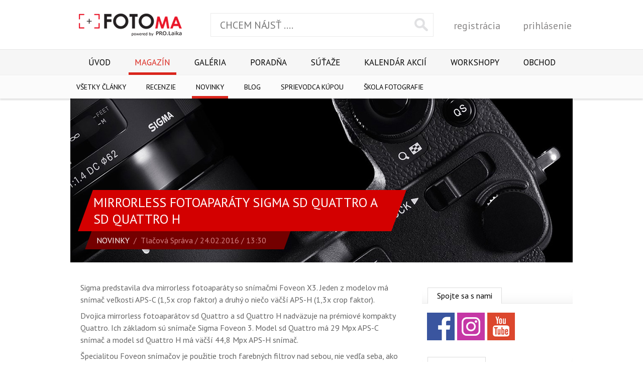

--- FILE ---
content_type: text/html; charset=UTF-8
request_url: https://www.fotoma.sk/magazin/novinky/mirrorless-fotoaparaty-sigma-sd-quattro-a-sd-quattro-h/
body_size: 38248
content:
<!DOCTYPE html>
<html lang="sk" class="no-js">
<head>
  <meta charset="utf-8">
  <title>Mirrorless fotoaparáty Sigma sd Quattro a sd Quattro H | Fotoma.sk</title>
  <meta http-equiv="X-UA-Compatible" content="IE=edge">
  <meta name="viewport" content="width=device-width, initial-scale=1">
  <meta name="description" content="">
  <meta name="author" content="Tlačová Správa">
  <meta name="robots" content="index, follow">
  <script>(function(d){d.className=d.className.replace("no-js","js")})(document.documentElement);</script>
  <link rel="stylesheet" type="text/css" media="all" href="https://fonts.googleapis.com/css?family=PT+Sans:400,700&amp;subset=latin-ext">
  <link rel="stylesheet" type="text/css" media="all" href="/css/gzip/base.min.css?v=10">
  <link rel="stylesheet" type="text/css" media="all" href="/css/custom.css?v=4">
  <meta property="og:url" content="https://www.fotoma.sk/magazin/novinky/mirrorless-fotoaparaty-sigma-sd-quattro-a-sd-quattro-h/">
  <meta property="og:type" content="website">
  <meta property="og:title" content="Mirrorless fotoaparáty Sigma sd Quattro a sd Quattro H">
  <meta property="og:description" content="Dva mirrorless fotoaparáty Sigma s APS-C a APS-H snímačmi Foveon X3 a štandardným Sigma SA bajonetom.">
  <meta property="og:image" content="https://www.fotoma.sk/images/content/hlavicky/2593/9dac07af4d94ded23ae43c6a53b48598.jpg">
  <script type="text/javascript" src="/js/gzip/merged.min.js?v=12"></script>
  <script type="text/javascript" src="https://ad.fotoma.sk/www/delivery/spcjs.php?id=4"></script>

<!-- Google Tag Manager -->
<script>(function(w,d,s,l,i){w[l]=w[l]||[];w[l].push({'gtm.start':
new Date().getTime(),event:'gtm.js'});var f=d.getElementsByTagName(s)[0],
j=d.createElement(s),dl=l!='dataLayer'?'&l='+l:'';j.async=true;j.src=
'https://www.googletagmanager.com/gtm.js?id='+i+dl;f.parentNode.insertBefore(j,f);
})(window,document,'script','dataLayer','GTM-W6S7HRS');</script>
<!-- End Google Tag Manager -->

<!-- Google Tag Manager -->
  <script type="text/javascript">
    window.dataLayer = window.dataLayer || [];
    function gtag(){dataLayer.push(arguments);}

    gtag('consent', 'default', {
      functionality_storage: 'granted',
      security_storage: 'granted',
      ad_storage: 'denied',
      analytics_storage: 'denied',
      personalization_storage: 'denied',
      ad_user_data: 'denied',
      ad_personalization: 'denied'
    });
  </script>

  <script type="text/javascript">
    gtag('js', new Date());
    gtag('config', 'GTM-W6S7HRS');
  </script>
<!-- End Google Tag Manager -->
</head>

<body>
<!-- Google Tag Manager (noscript) -->
<noscript><iframe src="https://www.googletagmanager.com/ns.html?id=GTM-W6S7HRS" height="0" width="0" style="display:none;visibility:hidden"></iframe></noscript>
<!-- End Google Tag Manager (noscript) -->

  <div class="site-container">
    <div class="site-header">
      <div class="content clearfix">
        <a href="/" class="logo">
          <img src="/images/logo.png" alt="FOTOma.sk - portál o fotografovaní, fotografie, foto galérie" class="logo-img">
        </a>

        <div class="header-search">
          <form action="/vyhladavanie/" method="get">
            <fieldset class="clearfix">
              <div class="form-field">
                <input type="text" name="q" value="" placeholder="CHCEM NÁJSŤ ...." class="search-field">
              </div>

              <div class="form-actions">
                <button type="submit" class="search-button">Vyhľadať</button>
              </div>
            </fieldset>
          </form>
        </div>

        <div class="header-user-login">
  <a href="/uzivatel/registracia/" class="link">registrácia</a>
  <a href="/uzivatel/prihlasenie/?continue=magazin/novinky/mirrorless-fotoaparaty-sigma-sd-quattro-a-sd-quattro-h" class="link">prihlásenie</a>
</div>
      </div>

      <a href="#menu" id="js-nav-toggle" class="nav-toggle">Menu</a>

<div id="menu" class="site-nav">
  <ul id="js-site-nav" class="site-nav-center clearfix">
    <li class="site-nav-item site-nav--first">
      <a href="/" class="site-nav-link">Úvod</a>
    </li>

    <li class="site-nav-item site-nav-item--open">
      <a href="/magazin/" class="site-nav-link site-nav-link--active">Magazín</a>

      <div class="site-nav-level-2">
        <div class="site-nav-level-2-center">
          <ul class="site-nav-level-2-ul clearfix">
            <li class="site-nav-level-2-item site-nav-level-2-item--first">
              <a href="/magazin/" class="site-nav-level-2-link">Všetky články</a>
            </li>

            <li class="site-nav-level-2-item">
              <a href="/magazin/recenzie/" class="site-nav-level-2-link">Recenzie</a>
            </li>

            <li class="site-nav-level-2-item">
              <a href="/magazin/novinky/" class="site-nav-level-2-link site-nav-level-2-link--active">Novinky</a>
            </li>

            <li class="site-nav-level-2-item">
              <a href="/magazin/blog/" class="site-nav-level-2-link">Blog</a>
            </li>

            <li class="site-nav-level-2-item">
              <a href="/magazin/sprievodca-kupou/" class="site-nav-level-2-link">Sprievodca kúpou</a>
            </li>

            <li class="site-nav-level-2-item">
              <a href="/magazin/skola-fotografie/" class="site-nav-level-2-link">Škola fotografie</a>
            </li>
          </ul>
        </div>
      </div>
    </li>

    <li class="site-nav-item">
      <a href="/galeria/" class="site-nav-link">Galéria</a>

      <div class="site-nav-level-2">
        <div class="site-nav-level-2-center">
          <ul class="site-nav-level-2-ul clearfix">
            <li class="site-nav-level-2-item site-nav-level-2-item--first">
              <a href="/galeria/" class="site-nav-level-2-link">odporúčané</a>
            </li>

            <li class="site-nav-level-2-item">
              <a href="/galeria/najnovsie/" class="site-nav-level-2-link">najnovšie</a>
            </li>

            <li class="site-nav-level-2-item">
              <a href="/galeria/popularne/" class="site-nav-level-2-link">populárne</a>
            </li>

            <li class="site-nav-level-2-item">
              <a href="/galeria/popularne-dnes/" class="site-nav-level-2-link">populárne dnes</a>
            </li>

            <li class="site-nav-level-2-item">
              <a href="/galeria/oblubene/" class="site-nav-level-2-link">obľubené</a>
            </li>

            <li class="site-nav-level-2-item">
              <a href="/galeria/oblubeni-autori/" class="site-nav-level-2-link">obľubení autori</a>
            </li>

            <li class="site-nav-level-2-item low-priority">
              <a href="/galeria/vyhladavanie/" class="site-nav-level-2-link">vyhľadávanie</a>
            </li>
          </ul>
        </div>
      </div>
    </li>

    <li class="site-nav-item">
      <a href="/forum/" class="site-nav-link">Poradňa</a>

      <div class="site-nav-level-2">
        <div class="site-nav-level-2-center">
          <ul class="site-nav-level-2-ul clearfix">
            <li class="site-nav-level-2-item site-nav-level-2-item--first">
              <a href="/forum/" class="site-nav-level-2-link">kategórie</a>
            </li>

            <li class="site-nav-level-2-item">
              <a href="/forum/vyhladavanie/" class="site-nav-level-2-link">vyhľadávanie</a>
            </li>
          </ul>
        </div>
      </div>
    </li>

    <li class="site-nav-item">
      <a href="/sutaze/" class="site-nav-link">Súťaže</a>
    </li>

    <li class="site-nav-item">
      <a href="/kalendar-akcii/" class="site-nav-link">Kalendár akcií</a>
    </li>

    <li class="site-nav-item">
      <a href="/workshopy/" class="site-nav-link">Workshopy</a>
    </li>

    <li class="site-nav-item">
      <a href="http://www.prolaika.sk/" class="site-nav-link" target="_blank">Obchod</a>
    </li>
  </ul>
</div>    </div>

    <div class="site-body clearfix">
      <div class="blog-header" style="background-color: #ffffff";>
  <div class="header-center">
    <div class="image">
      <img src="/images/content/hlavicky/2593/9dac07af4d94ded23ae43c6a53b48598_1000x326_crop.jpg" alt="Mirrorless fotoaparáty Sigma sd Quattro a sd Quattro H">
    </div>

    <div class="title-wrap">
      <h1 class="title">
        <span class="in">Mirrorless fotoaparáty Sigma sd Quattro a sd Quattro H</span>
      </h1>

      <div class="subtitle">
        <span class="in">
          <span class="category">Novinky</span>&nbsp;&nbsp;/&nbsp;&nbsp;<span class="author">Tlačová Správa</span> / 24.02.2016 / 13:30        </span>
      </div>
    </div>
  </div>
</div>

<div class="site-center clearfix">
  <div class="blog-article">
    <div id="js-article" class="article">
      <p>Sigma predstavila dva mirrorless fotoaparáty&nbsp;so snímačmi Foveon X3. Jeden z modelov má snímač veľkosti APS-C (1,5x crop faktor) a&nbsp;druhý o niečo väčší APS-H (1,3x crop faktor).</p><p>Dvojica mirrorless fotoaparátov sd Quattro a sd Quattro H nadväzuje na prémiové kompakty Quattro. Ich základom sú snímače Sigma Foveon 3. Model sd Quattro má 29 Mpx APS-C snímač a model sd Quattro H má&nbsp;väčší 44,8 Mpx APS-H snímač.</p><p>Špecialitou Foveon snímačov je&nbsp;použitie troch farebných filtrov nad sebou, nie vedľa seba, ako je zvykom u štandardných senzorov s bayerovou maskou. Každá vrstva meria&nbsp;svetla,&nbsp;jeho charakteristiku a úbytok, ako sa mení&nbsp;postupným&nbsp;prechodom&nbsp;cez tri farebné vrstvy (RGB). Teoreticky by tak mal byť každý pixel schopný zaznamenať plnú farebnú informáciu, čo by sa malo odzrkadliť na krajších farebných prechodoch a jemnejšom rozlíšení ako u senzorov s bayerovou maskou, kde jeden pixel zachytáva iba jednu farbu z troch, ktoré sú umiestnené vedľa seba (RGB). Spoločnosť tvrdí, že rozlíšenie APS-C senzoru s reálnymi 29Mpx v skutočnosti zodpovedá rozlíšeniu konvenčného senzora až&nbsp;39 Mpx a&nbsp;rozlíšenie sd Quattro H zodpovedá rozlíšeniu&nbsp;až 51Mpx konvenčného senzora.</p><p>&nbsp;</p><p><a href="/fotogaleria/novinka-mirrorless-fotoaparaty-sigma-sd-quattro-a-sd-quattro-h/?photo=4781"><img alt="" src="/images/content/galeria/1762/db59e57f5a257fc090d074b83200d406_635x0_fit.jpg" style="height:476px; width:635px" /></a></p><p><br /><a href="/fotogaleria/novinka-mirrorless-fotoaparaty-sigma-sd-quattro-a-sd-quattro-h/?photo=4772"><img alt="" src="/images/content/galeria/2344/8f17e1c6d0d2c5b0f02371d9323506d9_635x0_fit.jpg" style="height:476px; width:635px" /></a></p><p>Fotoaparáty majú automatické hybridné zaostrovanie a to 9-bodové rýchle s fázovou detekciou kontrastu a&nbsp;s vyhodnotením kontrastu na snímacom senzore s&nbsp;detekciu tváre. Manuálnemu zaostrovaniu pomáha zväčšenie obrazu (lupa)&nbsp;a zvýraznenie&nbsp;hrán (focus peaking).</p><p><a href="/fotogaleria/novinka-mirrorless-fotoaparaty-sigma-sd-quattro-a-sd-quattro-h/?photo=4773"><img alt="" src="/images/content/galeria/2303/d588c86500c7792d21db744c0762811c_635x0_fit.jpg" style="height:476px; width:635px" /></a></p><p>&nbsp;</p><p><a href="/fotogaleria/novinka-mirrorless-fotoaparaty-sigma-sd-quattro-a-sd-quattro-h/?photo=4774"><img alt="" src="/images/content/galeria/2952/b88175760d73d75f13b5a759f6fc91a4_635x0_fit.jpg" style="height:476px; width:635px" /></a></p><p>Fotoaparáty pre snímanie záberov s vysokým dynamickým rozsahom s nízkou úrovňou šumu využívajú nový režim Super-Fine Detail (SFD). V tomto režme vyhotoví fotoaparát jeden záber zložený z siedmych rôznych expozícii pre výsledný snímok s obrovským dynamickým rozsahom a extrémne nízkou hladinou šumu.<br /><a href="/fotogaleria/novinka-mirrorless-fotoaparaty-sigma-sd-quattro-a-sd-quattro-h/?photo=4777"><img alt="" src="/images/content/galeria/1794/8fabf1551ebb754a560bef1475e407ba_635x0_fit.jpg" style="height:476px; width:635px" /></a></p><p><a href="/fotogaleria/novinka-mirrorless-fotoaparaty-sigma-sd-quattro-a-sd-quattro-h/?photo=4780"><img alt="" src="/images/content/galeria/2210/2d444ca22004c944437baac50fa2e618_635x0_fit.jpg" style="height:476px; width:635px" /></a></p><p>Fotoaparáty majú 3" displej a zabudovaný elektronický&nbsp;hľadáčik&nbsp;s rozlíšením 2 360 000 bodov. Menší monitor, ktorý prekrýva hlavný displej, nahrádza stavový displej. Zobrazuje expozičné údaje a informácie o hodnotách&nbsp;dôležitých&nbsp;funkcií. Ide zatiaľ o prvé riešenie tohto typu.</p><p><a href="/fotogaleria/novinka-mirrorless-fotoaparaty-sigma-sd-quattro-a-sd-quattro-h/?photo=4778"><img alt="" src="/images/content/galeria/0013/44ec19fae29ed2b230e0c5cd0f09cda5_635x0_fit.jpg" style="height:476px; width:635px" /></a></p><p>Z produktových&nbsp;obrázkov je zrejmé, že vďaka "tučnému profilu" možno používať na nových fotoaparátoch objektívy Sigma zo zrkadloviek bez adaptéra. Ide samozrejme o domáci bajonet Sigma SA. K fotoaparátu bude možné prippojiť vertikálny grip pre lepšie snímanie "na výšku" a "profi look". :)</p><p><a href="/fotogaleria/novinka-mirrorless-fotoaparaty-sigma-sd-quattro-a-sd-quattro-h/?photo=4776"><img alt="" src="/images/content/galeria/2411/3029a501b4c7bd41ba1392d6265d5005_635x0_fit.jpg" style="height:476px; width:635px" /></a></p><h1>Špecifikácia</h1><p>&nbsp;</p><p><strong>bajonet:</strong>&nbsp;Sigma SA<br /><strong>faktor orezu:</strong>&nbsp;1,5x (sd Quattro)&nbsp;a&nbsp;1,3x (sd Quattro H)<br /><strong>typ snímača:</strong>&nbsp;Foveon X3 (CMOS)<br /><strong>procesor:&nbsp;</strong>Dual TRUE III<br /><strong>rozlíšenie:&nbsp;</strong>29 Mpx&nbsp;(sd Quattro)&nbsp;a&nbsp;44,8 Mpx&nbsp;(sd Quattro H)<br /><strong>rozmery snímača:</strong>&nbsp;23,5 x 15,5 mm (sd Quattro)&nbsp;a&nbsp;26,6 x 17,9 mm (sd Quattro H)<br /><strong>citlivosť:</strong>&nbsp;ISO 100 - 6400<br /><strong>EVF hľadáčik: rozlíšenie:</strong>&nbsp;2 360 000 bodov<br /><strong>zväčšenie:&nbsp;</strong>1,09x<br /><strong>displej:</strong>&nbsp;3”, rozlíšenie 1 620 000 bodov<br /><strong>zaostrovanie:</strong>&nbsp;fázovou detekciou (9-bodov) a vyhodnotením kontrastu<br /><strong>expozičné programy:</strong>&nbsp;P, Av, Tv, M<br /><strong>uzávierka:&nbsp;</strong>30 s - 1/4000 s, B<br /><strong>snímková frekvencia:</strong>&nbsp;max. 7 obr/s&nbsp; (25 RAW)<br /><strong>synchronizácia blesku:</strong>&nbsp;1/180 s<br /><strong>formát obrazu:</strong>&nbsp;JPEG, RAW&nbsp;(14-bit so stratovou kompresiou)<br /><strong>pamäťové médium:</strong>&nbsp;SD, SDHC, SDXC a Eyefi<br /><strong>rozmery a hmotnosť:</strong>&nbsp;147&nbsp;x&nbsp;95,1&nbsp;x&nbsp;90,8 mm / 625g</p><p><a href="/fotogaleria/novinka-mirrorless-fotoaparaty-sigma-sd-quattro-a-sd-quattro-h/?photo=4779"><img alt="" src="/images/content/galeria/0771/62897e3e03b5adb25e961962618eb2d6_635x0_fit.jpg" style="height:476px; width:635px" /></a></p><p><a target="_blank" href="http://www.sigma-global.com/en/cameras/sd-series/">Viac informácii nájdete TU.</a></p><p>&nbsp;</p><p><a href="/fotogaleria/novinka-mirrorless-fotoaparaty-sigma-sd-quattro-a-sd-quattro-h/?photo=4771"><img alt="" src="/images/content/galeria/0817/98aae9bf624bab5d21cd45906c2f3ace_635x0_fit.jpg" style="height:476px; width:635px" /></a></p><p>&nbsp;</p>    </div>

    <div class="article-stats clearfix" itemscope itemtype="http://schema.org/Article">
  <div class="mf" itemprop="name">Mirrorless fotoaparáty Sigma sd Quattro a sd Quattro H</div>

  <div class="mf" itemprop="aggregateRating" itemscope itemtype="http://schema.org/AggregateRating">
    <span itemprop="ratingValue">0</span>
    <span itemprop="bestRating">5</span> with
    <span itemprop="ratingCount">0</span>
  </div>

  <div class="share">
    <div class="share-services clearfix">
      <div id="js-share-facebook" class="service" data-url="https://www.fotoma.sk/magazin/novinky/mirrorless-fotoaparaty-sigma-sd-quattro-a-sd-quattro-h/" data-text="Mirrorless fotoaparáty Sigma sd Quattro a sd Quattro H"></div>
      <div id="js-share-twitter" class="service" data-url="https://www.fotoma.sk/magazin/novinky/mirrorless-fotoaparaty-sigma-sd-quattro-a-sd-quattro-h/" data-text="Mirrorless fotoaparáty Sigma sd Quattro a sd Quattro H"></div>
      <div id="js-share-pinterest" class="service" data-url="https://www.fotoma.sk/magazin/novinky/mirrorless-fotoaparaty-sigma-sd-quattro-a-sd-quattro-h/" data-text="Mirrorless fotoaparáty Sigma sd Quattro a sd Quattro H"></div>
    </div>
  </div>

  <div class="group vote clearfix">
    <div title="Pre hodnotenie sa musíte prihlásiť" id="js-stars" class="stars">
      <div class="points" style="width: 0px;">&nbsp;</div>
    </div>
  </div>

  <div class="group current-stats">
    <div class="line">
      <span class="label">počet hodnotení:</span> <span id="js-num-votes">0</span>
    </div>

    <div class="line" style="display: none;">
      <span class="label">moje hodnotenie:</span> <span id="js-my-vote"></span>
    </div>
  </div>
</div>


<script src="/js/sharrre.js"></script>

<script>

$(document).ready(function()
{
  // STAR VOTE
  $('a.js-star').mouseenter(function()
  {
    var $this = $(this);
    var value = $this.data('value');

    $this.parent().find('a.js-star').removeClass('hover').slice(0, value).addClass('hover');
  });

  $('a.js-star').click(function()
  {
    var $this = $(this);
    var page_id = $this.data('page-id');
    var value = $this.data('value');
    var my_vote = $('#js-my-vote').text();

    $this.parent().find('a.js-star').removeClass('active hover').slice(0, value).addClass('active hover');

    if(my_vote!='')
    {
      $.LTMessageBox.Alert('Tento článok ste už hodnotili. Vaše hodnotenie bolo ' + my_vote, 'zatvoriť');
      return true;
    }

    $.post('/do.php?module=ajax&action=pages_add_vote', { page_id: page_id, points: value }, null, 'json')
    .success(function(response)
    {
      if('status' in response)
      {
        if(response.status=='success')
        {
          $('a.js-star').off('mouseenter click');
          $this.parent().attr('id', 'js-stars');

          $('#js-my-vote').text(value);

          if('num_votes' in response)
          {
            $('#js-num-votes').text(response.num_votes);
          }

          if('num_points' in response)
          {
            $('#js-num_points').text(response.num_points).closest('.line').show();
          }

          if('points' in response)
          {
            $('#js-points-value').text('(' + response.points + ')');
          }
        }
        else if(response.status=='not authenticated')
        {
          $.LTMessageBox.Alert('Pre hodnotenie sa najskôr musíte prihlásiť.', 'zatvoriť');
        }
        else if(response.status=='already rated')
        {
          if('my_vote' in response)
          {
            $.LTMessageBox.Alert('Tento článok ste už hodnotili. Vaše hodnotenie bolo ' + response.my_vote, 'zatvoriť');
          }
          else $.LTMessageBox.Alert('Tento článok ste už hodnotili.', 'zatvoriť');
        }
        else $.LTMessageBox.Alert('Pri ukladaní dát nastala chyba.', 'zatvoriť');
      }
      else $.LTMessageBox.Alert('Pri ukladaní dát nastala chyba.', 'zatvoriť');
    })
    .fail(function()
    {
      $.LTMessageBox.Alert('Pri ukladaní dát nastala chyba.', 'zatvoriť');
    });
  });

  $('#js-star-rating').mouseleave(function()
  {
    var $this = $(this);

    $this.find('a.js-star').removeClass('hover');
    $this.find('.active').addClass('hover');
  });

  $(document).on('click', '#js-stars', function()
  {
    var $this = $(this);
    var my_vote = $('#js-my-vote').text();

    if(my_vote!='')
    {
      $.LTMessageBox.Alert('Tento článok ste už hodnotili. Vaše hodnotenie bolo: ' + my_vote, 'zatvoriť');
    }
    else $.LTMessageBox.Alert('Pre hodnotenie sa najskôr musíte prihlásiť.', 'zatvoriť');
  });
});

</script>  </div>

  <div class="sidebar sidebar--hide-mobile">
  <div class="sb-social">
    <ul class="sb-tabs clearfix">
      <li class="tab active">
        <a>Spojte sa s nami</a>
      </li>
    </ul>

    <ul class="sb-social-links">
      <li class="sb-social-item">
        <a href="https://www.facebook.com/Prolaika/" target="_blank" class="sb-social-link sb-social-link--facebook">Facebook</a>
      </li>

      <li class="sb-social-item">
        <a href="https://www.instagram.com/prolaika/" target="_blank" class="sb-social-link sb-social-link--instagram">Instagram</a>
      </li>

      <li class="sb-social-item">
        <a href="https://www.youtube.com/user/PROlaika" target="_blank" class="sb-social-link sb-social-link--youtube">YouTube</a>
      </li>
    </ul>
  </div>

  <div id="newsletter" class="sb-newsletter">
    <ul class="sb-tabs clearfix">
      <li class="tab active">
        <a>Newsletter</a>
      </li>
    </ul>

    <div class="info">Zaregistrujte sa do newsletteru a získavajte od nás vždy tie najčerstvejšie informácie.</div>

    <form action="/newsletter/registracia/" method="get" class="js-validation">
      <fieldset class="clearfix">
        <div class="form-field">
          <input type="text" name="email" value="" placeholder="Zadajte e-mail" required="required" class="email-field email">
        </div>

        <div class="form-actions">
          <button type="submit" class="submit-button">zaregistrovať</button>
        </div>
      </fieldset>
    </form>
  </div>

  <div class="sb-banner">
    <script type='text/javascript'>
    <!--// <![CDATA[
    OA_show(12);
    // ]]> -->
    </script>
  </div>

  <div class="sb-comments">
    <ul class="sb-tabs clearfix">
      <li class="tab active">
        <a>Komentáre</a>
      </li>
    </ul>

    <div class="tabs-wrap">
      <ul>
        <li class="item first">
          <h2 class="title">
            <a href="/sutaze/fotosutaz-pro-laika-fotograf-roka-2026-1-kolo-zimna-priroda/#posledny-komentar">Fotosúťaž PRO.Laika fotograf roka 2026: 1. kolo - Zimná príroda</a>&nbsp;<span class="num">(1)</span>
          </h2>

          <div class="info-line clearfix">
            <div class="entry">
              <a href="/profil/359/stefan-zitniak/" class="author">Štefan Žitniak</a>
            </div>

            <div class="entry">
              <span class="date js-nicedate" data-date="2026-01-19 06:56:28">19.01.2026 06:56:28</span>
            </div>
          </div>
        </li>
        <li class="item">
          <h2 class="title">
            <a href="/magazin/novinky/vyhodnotenie-12-kola-sutaze-pro-laika-fotograf-roka-2025/#posledny-komentar">Vyhodnotenie 12. kola súťaže Pro.Laika fotograf roka 2025</a>&nbsp;<span class="num">(4)</span>
          </h2>

          <div class="info-line clearfix">
            <div class="entry">
              <a href="/profil/6330/zdenek-kejr/" class="author">Zdenek Kejr</a>
            </div>

            <div class="entry">
              <span class="date js-nicedate" data-date="2026-01-16 12:41:18">16.01.2026 12:41:18</span>
            </div>
          </div>
        </li>
        <li class="item">
          <h2 class="title">
            <a href="/workshopy/zimne-fotografovanie-dravych-vtakov-v-stiavnickych-vrchoch/#posledny-komentar">Zimné fotografovanie dravých vtákov v Štiavnických vrchoch</a>&nbsp;<span class="num">(4)</span>
          </h2>

          <div class="info-line clearfix">
            <div class="entry">
              <a href="/profil/6234/dusan-rafaj/" class="author">Dušan Rafaj</a>
            </div>

            <div class="entry">
              <span class="date js-nicedate" data-date="2026-01-14 18:32:47">14.01.2026 18:32:47</span>
            </div>
          </div>
        </li>
        <li class="item">
          <h2 class="title">
            <a href="/magazin/novinky/nikon-predstavuje-zoom-objektiv-nikkor-z-24-105mm-f-4-7-1/#posledny-komentar">Nikon predstavuje zoom objektív Nikkor z 24-105mm f/4-7.1</a>&nbsp;<span class="num">(1)</span>
          </h2>

          <div class="info-line clearfix">
            <div class="entry">
              <a href="/profil/5752/jozef-svetlosak/" class="author">Jozef Svetlošák</a>
            </div>

            <div class="entry">
              <span class="date js-nicedate" data-date="2026-01-13 09:36:00">13.01.2026 09:36:00</span>
            </div>
          </div>
        </li>
      </ul>
    </div>
  </div>

  <div class="sb-facebook">
    <ul class="sb-facebook-content">
      <div class="fb-page" data-href="https://www.facebook.com/Prolaika/" data-tabs="timeline" data-width="300" data-height="500" data-small-header="true" data-adapt-container-width="true" data-hide-cover="false" data-show-facepile="true"></div>
      <div id="fb-root"></div>
    </ul>
  </div>

<script>
(function(d, s, id) {
  var js, fjs = d.getElementsByTagName(s)[0];
  if (d.getElementById(id)) return;
  js = d.createElement(s); js.id = id;
  js.src = 'https://connect.facebook.net/{_"sk_SK"}/sdk.js#xfbml=1&version=v2.11';
  fjs.parentNode.insertBefore(js, fjs);
}(document, 'script', 'facebook-jssdk'));
</script>

  <div class="sb-comments">
    <ul class="sb-tabs clearfix">
      <li class="tab active">
        <a>Poradňa</a>
      </li>
    </ul>

    <div class="tabs-wrap">
      <ul>
        <li class="item first">
          <h2 class="title">
            <a href="/forum/11/video/132/vlogovacia-kamera/#posledny-komentar">Vlogovacia kamera</a>&nbsp;<span class="num">(1)</span>
          </h2>

          <div class="info-line clearfix">
            <div class="entry">
              <a href="/profil/5750/boris-halabrin/" class="author">Boris Halabrin</a>
            </div>

            <div class="entry">
              <span class="date js-nicedate" data-date="2026-01-19 09:09:07">19.01.2026 09:09:07</span>
            </div>
          </div>
        </li>
        <li class="item">
          <h2 class="title">
            <a href="/forum/2/objektivy/131/reverzny-objektiv-viltrox-25mm-air-manual-focus-a-z-50i/#posledny-komentar">reverzný objektív viltrox 25mm air, manual focus a z 50I</a>&nbsp;<span class="num">(3)</span>
          </h2>

          <div class="info-line clearfix">
            <div class="entry">
              <a href="/profil/5602/branislav/" class="author">Branislav .</a>
            </div>

            <div class="entry">
              <span class="date js-nicedate" data-date="2026-01-16 14:10:28">16.01.2026 14:10:28</span>
            </div>
          </div>
        </li>
        <li class="item">
          <h2 class="title">
            <a href="/forum/10/len-tak/130/kometa-c-2025-a6-lemmon/#posledny-komentar">Kométa C/2025 A6 Lemmon</a>&nbsp;<span class="num">(1)</span>
          </h2>

          <div class="info-line clearfix">
            <div class="entry">
              <a href="/profil/6076/gregor-zavarsky/" class="author">Gregor Zavarský</a>
            </div>

            <div class="entry">
              <span class="date js-nicedate" data-date="2025-10-05 16:50:03">05.10.2025 16:50:03</span>
            </div>
          </div>
        </li>
        <li class="item">
          <h2 class="title">
            <a href="/forum/1/fotoaparaty/121/dof-ff-vs-apsc/#posledny-komentar">DOF FF vs. APSC</a>&nbsp;<span class="num">(4)</span>
          </h2>

          <div class="info-line clearfix">
            <div class="entry">
              <a href="/profil/7273/marek-vanco/" class="author">Marek Vančo</a>
            </div>

            <div class="entry">
              <span class="date js-nicedate" data-date="2025-04-28 22:27:17">28.04.2025 22:27:17</span>
            </div>
          </div>
        </li>
      </ul>
    </div>
  </div>

  <div class="sb-banner">
    <script type='text/javascript'>
    <!--// <![CDATA[
    OA_show(13);
    // ]]> -->
    </script>
  </div>
</div></div>


<div id="komentare" class="site-center blog-comments">
  <div class="section-title-wrap clearfix">
    <h2 class="section-title">
      <span class="in">Komentáre</span>
    </h2>
  </div>

  <div class="comments">
    <ul>
      <li class="comment clearfix">
        <div class="avatar">
          <a href="/profil/45/drsnak-jake/" class="image">
            <img src="/images/content/profily/0888/f0e93de97ff286fb3338ae2e6e5bbdd8_150x150_crop.jpg" alt="Drsnak Jake" width="98">
          </a>

          <a href="/profil/45/drsnak-jake/" class="username">

            Drsnak Jake          </a>
        </div>

        <div class="content">

          <div class="title-wrap">
            <a href="/profil/45/drsnak-jake/" class="author">Drsnak Jake</a> / <span class="date js-nicedate" data-date="2016-02-24 15:51:15">24.02.2016 15:51:15</span>
          </div>

          <div class="text">Tak toto je naozaj drsny dizajn. Vacsina mirrorlessov sa snazia dat hladacik na lavu stranu, aby sa dalo cez neho dobre pozerat, niektore ho maju v strede ako zrkadlovky, no a Sigma ho posunula doprava... Urcite sa bude cez neho luxusne pozerat... <img src="/images/emoticon-happy.png" alt=":)"></div>

          <div class="actions">

            <a href="javascript:;" class="button js-reply-button" data-comment-id="1801" data-comment-author="Drsnak Jake">odpovedať</a>
          </div>

        </div>
      </li>
      <li class="comment clearfix">
        <div class="avatar">
          <a href="/profil/3/julo-kotus/" class="image">
            <img src="/images/content/profily/1284/bf289a1cc3a2e85dacc07985213319ac_150x150_crop.jpg" alt="Julo Kotus" width="98">
          </a>

          <a href="/profil/3/julo-kotus/" class="username">
            <i class="icon-author-1" title="Redaktor"></i>

            Julo Kotus          </a>
        </div>

        <div class="content">
          <div class="quote">
            <div class="title-wrap">
              <a href="/profil/45/drsnak-jake/" class="author">Drsnak Jake</a> / <span class="date js-nicedate" data-date="2016-02-24 15:51:15">24.02.2016 15:51:15</span>
            </div>

            <div class="text">Tak toto je naozaj drsny dizajn. Vacsina mirrorlessov sa snazia dat hladacik na lavu stranu, aby sa dalo cez neho dobre pozerat, niektore ho maju v strede ako zrkadlovky, no a Sigma ho posunula doprava... Urcite sa bude cez neho luxusne pozerat... <img src="/images/emoticon-happy.png" alt=":)"></div>
          </div>

          <div class="title-wrap">
            <a href="/profil/3/julo-kotus/" class="author">Julo Kotus</a> / <span class="date js-nicedate" data-date="2016-02-24 16:34:54">24.02.2016 16:34:54</span>
          </div>

          <div class="text">Problém interakcie nosa a líca s displejom asi rieši vystúpenie hľadáčika dozadu, na druhej strane sa asi bude menej komfortne nosiť v brašni, ak ho položíme &quot;na chrbát&quot;.</div>

          <div class="actions">

            <a href="javascript:;" class="button js-reply-button" data-comment-id="1804" data-comment-author="Julo Kotus">odpovedať</a>
          </div>

        </div>
      </li>
      <li class="comment clearfix">
        <div class="avatar">
          <a href="/profil/5/michal-lindner/" class="image">
            <img src="/images/content/profily/0514/3abb8a34188e2c5214d350425b713a14_150x150_crop.jpg" alt="Michal Lindner" width="98">
          </a>

          <a href="/profil/5/michal-lindner/" class="username">
            <i class="icon-author-2" title="Externý redaktor"></i>

            Michal Lindner          </a>
        </div>

        <div class="content">
          <div class="quote">
            <div class="title-wrap">
              <a href="/profil/3/julo-kotus/" class="author">Julo Kotus</a> / <span class="date js-nicedate" data-date="2016-02-24 16:34:54">24.02.2016 16:34:54</span>
            </div>

            <div class="text">Problém interakcie nosa a líca s displejom asi rieši vystúpenie hľadáčika dozadu, na druhej strane sa asi bude menej komfortne nosiť v brašni, ak ho položíme &quot;na chrbát&quot;.</div>
          </div>

          <div class="title-wrap">
            <a href="/profil/5/michal-lindner/" class="author">Michal Lindner</a> / <span class="date js-nicedate" data-date="2016-02-24 16:50:44">24.02.2016 16:50:44</span>
          </div>

          <div class="text">Celkovo bude problem ten fotoaparat niekde stabilne polozit. Neviem aky vyznam ma znizenie vysky gripu. Technologicky to je mozno zaujimave, ale myslim, ze sa to bude predavat este horsie ako EOS M, alebo Nikon 1.</div>

          <div class="actions">

            <a href="javascript:;" class="button js-reply-button" data-comment-id="1805" data-comment-author="Michal Lindner">odpovedať</a>
          </div>

        </div>
      </li>
      <li class="comment clearfix">
        <div class="avatar">
          <a href="/profil/60/adam-husek/" class="image">
            <img src="/images/content/profily/3059/681c9fac72b9dc2c47c3fbeb198427d8_150x150_crop.jpg" alt="Adam Húšek" width="98">
          </a>

          <a href="/profil/60/adam-husek/" class="username">

            Adam Húšek          </a>
        </div>

        <div class="content">

          <div class="title-wrap">
            <a href="/profil/60/adam-husek/" class="author">Adam Húšek</a> / <span class="date js-nicedate" data-date="2016-02-24 17:13:22">24.02.2016 17:13:22</span>
          </div>

          <div class="text">ale hlavne drzat to v ruke bude zazitok, pri objektivoch ART tu odpada zmysel &quot;maleho&quot;tela a staci mi ked mam na 5D3 sigmu 50ART, kvoli tomu objektivu som zacal zasa pouzivat batery grip ostatne ART su na tom podobne velkostou + hmotnostou</div>

          <div class="actions">

            <a href="javascript:;" class="button js-reply-button" data-comment-id="1810" data-comment-author="Adam Húšek">odpovedať</a>
          </div>

        </div>
      </li>
      <li id="posledny-komentar" class="comment clearfix">
        <div class="avatar">
          <a href="/profil/822/a-b/" class="image">
            <img src="/images/content/profily/default_150x150_crop.jpg" alt="A B" width="98">
          </a>

          <a href="/profil/822/a-b/" class="username">

            A B          </a>
        </div>

        <div class="content">

          <div class="title-wrap">
            <a href="/profil/822/a-b/" class="author">A B</a> / <span class="date js-nicedate" data-date="2016-02-25 10:37:23">25.02.2016 10:37:23</span>
          </div>

          <div class="text">Ja by som si kvôli nemu dal aj zmenšiť nos, aj tak ho mám ako Talian kľučku <img src="/images/emoticon-happy.png" alt=":)"></div>

          <div class="actions">

            <a href="javascript:;" class="button js-reply-button" data-comment-id="1813" data-comment-author="A B">odpovedať</a>
          </div>

        </div>
      </li>
    </ul>
  </div>
</div>

<div class="site-center">
  <div id="pridaj-komentar" class="add-comment-form">
    <div style="text-align: center;">
      Pre pridanie komentára sa musíte <a href="/uzivatel/prihlasenie/?continue=magazin/novinky/mirrorless-fotoaparaty-sigma-sd-quattro-a-sd-quattro-h">prihlásiť...</a>
    </div>
  </div>
</div>

<script>

$(document).ready(function()
{
  $('a.js-reply-button').click(function()
  {
    var $this = $(this);

    $('#js-reply-to').val($this.data('comment-id'));
    $('#js-reply-to-username').text($this.data('comment-author'));
    $('#js-reply-to-user').show();

    $('html, body').animate({scrollTop: $('#pridaj-komentar').offset().top }, 400);
  });
});

</script>

<script src="/js/fileupload.js"></script>
<script src="/js/comments_attachements.js?v=2"></script>
<script>

$(document).ready(function()
{
  $.post('/do.php?module=ajax&action=pages_add_visit', { page_id: 638 });

  $('#js-article img').each(function()
  {
    var $this = $(this);
    var alt = $.trim($this.attr('alt'));

    if(alt!='')
    {
      if($this.parent().is('a'))
      {
        $this.parent().after($('<div class="image-label"/>').text(alt));
      }
      else $this.after($('<div class="image-label"/>').text(alt));
    }
  });
});

</script>    </div>

    <div class="site-footer">
      <div class="center clearfix">
        <div class="logo">
          <img src="/images/logo_footer.png" alt="PRO.Laika - kamenný a internetový obchod">
        </div>

        <div class="footer-nav">
          <ul>
            <li class="c1"><a href="/o-nas/">O nás</a></li>
            <li class="c2"><a href="/redakcia/">Redakcia</a></li>
            <li class="c1"><a href="/partneri/">Partneri</a></li>
            <li class="c2"><a href="/kontakt/">Kontakt</a></li>
            <li class="c1"><a href="/podmienky-pouzivania-portalu-fotoma/">Podmienky používania portálu Fotoma</a></li>
            <li class="c2"><a href="/zasady-ochrany-osobnych-udajov/">Zásady ochrany osobných údajov</a></li>
          </ul>
        </div>

<!--
        <div class="footer-contact">
          <div class="line clearfix">
            <div class="label">Predajňa</div>
            <div class="text">02 / 5441 4880</div>
          </div>

          <div class="line clearfix">
            <div class="label">eShop</div>
            <div class="text">0911 645 118</div>
          </div>

          <div class="line clearfix">
            <div class="label">Servis</div>
            <div class="text">02 / 5464 7792</div>
          </div>
        </div>
-->

        <div class="webdesign">webdesign: ltdesign.sk</div>
      </div>
    </div>
  </div>
<script type="text/plain" async="async" data-category="analytics" data-src="https://www.googletagmanager.com/gtag/js?id=UA-64201383-2"></script>

<script type="text/plain" data-category="analytics">
  window.dataLayer = window.dataLayer || [];
  function gtag(){dataLayer.push(arguments);}
  gtag('js', new Date());
  gtag('config', 'UA-64201383-2');
</script>
<div id="js-cookie-consent" data-privacy-policy-path="/zasady-ochrany-osobnych-udajov/"></div>

  <!-- 8.25 ms -->
</body>
</html>

--- FILE ---
content_type: text/css; charset=utf-8
request_url: https://www.fotoma.sk/css/gzip/base.min.css?v=10
body_size: 22231
content:
body,button,fieldset,form,h1,h2,h3,html,iframe,input,label,legend,li,ol,p,select,table,td,textarea,th,tr,ul{margin:0;padding:0}article,aside,footer,header,nav,section{display:block}html{overflow-y:scroll}html.modal{overflow-y:auto}body{background:#fff;color:#000;font-size:12px;font-family:'PT Sans',arial,sans-serif;-ms-text-size-adjust:100%;-webkit-text-size-adjust:100%}a{outline:0;background:0 0;color:#d9251c;text-decoration:none}a:focus,a:hover{text-decoration:underline}img{border:none;vertical-align:middle}ol,ul{list-style-type:none}table{border-spacing:0;border-collapse:collapse}fieldset{border:none}label{cursor:pointer}button,input,select,textarea{outline:0;font-size:100%;font-family:inherit}button{overflow:visible;border:none;cursor:pointer;-webkit-appearance:button}button::-moz-focus-inner{padding:0;border:0}.bold,b,strong{font-weight:700}.clearfix:after,.clearfix:before{display:table;content:"";line-height:0}.clearfix:after{clear:both}.nowrap{white-space:nowrap}.notification{margin:10px 0;padding:16px 20px 16px 52px;border-radius:5px;background-position:16px center;background-repeat:no-repeat;color:#fff;font-weight:700;font-size:16px}.notification.success{background-color:#35aa47;background-image:url(/images/notification_success.png)}.notification.warning{background-color:#f66628;background-image:url(/images/notification_warning.png)}.notification.error{background-color:#db1619;background-image:url(/images/notification_error.png)}.notification.info{background-color:#038fcf;background-image:url(/images/notification_info.png)}.article{color:#656565;font-size:16px}.article h1{padding:10px 0 5px 0;color:#d30000;font-weight:400;font-size:30px}.article h2{padding:10px 0 5px 0;color:#d30000;font-weight:400;font-size:24px}.article h3{padding:8px 0 5px 0;color:#d30000;font-weight:400;font-size:18px}.article p{padding-bottom:8px;line-height:1.5}.article ul{padding:0 0 4px 25px;list-style-type:disc}.article ol{padding:0 0 4px 25px;list-style-type:decimal}.article li{padding-bottom:2px;line-height:1.5}.article img{max-width:100%;height:auto!important}.article iframe{max-width:100%}.article .image-label{margin-bottom:10px;padding:6px 8px;background-color:#f0f0f0;color:#000;text-align:center;font-style:italic;font-size:12px;line-height:normal}.article .image-show-original{position:absolute;top:3px;right:3px;padding:5px 8px;border-radius:10px;background-color:rgba(127,127,127,.3);color:#000;text-decoration:none;font-size:12px;line-height:normal}.article .image-show-original:hover{background-color:rgba(127,127,127,.5)}.article .video-label{margin-top:-14px;margin-bottom:10px;padding:6px 8px;background-color:#f0f0f0;color:#000;text-align:center;font-style:italic;font-size:12px;line-height:normal}.table{margin-bottom:10px;width:100%}.table td,.table th{border-bottom:1px solid #ddd;text-align:left}.table th{padding:8px 5px;font-weight:700}.table td{padding:4px 5px}.table td.center,.table th.center{text-align:center}.table td.right,.table th.right{text-align:right}.gallery-article-box ul{overflow:hidden;padding:0;list-style-type:none}.gallery-article-box li{float:left;overflow:hidden;margin:4px;padding:0;width:80px;height:50px;line-height:normal}.form{padding-top:16px;font-size:14px}.form .required-note{margin:10px 0 0 226px;padding-left:12px;background:url(/images/icon_field_required.png) 0 center no-repeat;color:#ad1218;font-size:11px}.form .form-field{padding:5px 0}.form .form-field:after,.form .form-field:before{display:table;content:"";line-height:0}.form .form-field:after{clear:both}.form .field-label{float:left;padding-top:6px;width:220px;text-align:right}.form .field-label label{padding-right:12px}.form .field-label-alt{display:block;padding-bottom:4px}.form .req{background:url(/images/icon_field_required.png) right 6px no-repeat}.form .field-content{margin-left:226px}.form input,.form select,.form textarea{padding:5px 4px;border:1px solid #cfcfcf;background-color:#fff;color:#303030}.form input{width:250px}.form input.full-width{box-sizing:border-box;width:100%}.form textarea{width:380px;resize:none}.form select{width:180px}.form input:focus,.form select:focus,.form textarea:focus{border:1px solid #b6b6b6}.form input.disabled,.form select.disabled,.form textarea.disabled{border:1px solid #c1c1c1;background-color:#fbfbfb;cursor:not-allowed}.form input.invalid,.form select.invalid,.form textarea.invalid{border:1px solid #da251c;box-shadow:0 0 5px #da251c}.form input.checkbox,.form input.radio{display:inline;padding:0;width:auto;border:none}.form .note{display:block;padding-top:2px;color:#909090;font-size:11px}.form .error-msg{display:block;margin-top:2px;padding:5px 5px 5px 20px;background:url(/images/icon_field_invalid.png) 0 center no-repeat;color:#b0221b;font-weight:700;font-size:12px}.form .form-actions{padding:5px 0 5px 226px}.form .captcha{display:none}.form button{margin-right:5px;padding:10px 25px;background-color:#da251c;color:#fff;text-transform:uppercase}.form button:hover{background-color:#ad1d16}.form-wrap{float:left;padding:38px 0 32px 20px;width:620px}.form-wrap h1{font-weight:400;font-size:24px;line-height:26px}.vertical-form{font-size:14px}.vertical-form .form-field{padding:5px 0}.vertical-form .field-label{display:block;padding-bottom:2px}.vertical-form .req{display:block;background:url(/images/icon_field_required.png) right center no-repeat}.vertical-form input,.vertical-form select,.vertical-form textarea{box-sizing:border-box;padding:5px 4px;width:100%;border:1px solid #cfcfcf;background-color:#fff;color:#303030}.vertical-form select{padding:4px}.vertical-form input:focus,.vertical-form select:focus,.vertical-form textarea:focus{box-shadow:0 0 5px #3b98e7;-moz-transition:border .2s linear 0s,box-shadow .2s linear 0s}.vertical-form input.disabled,.vertical-form select.disabled,.vertical-form textarea.disabled{border:1px solid #c1c1c1;background-color:#fbfbfb;cursor:not-allowed}.vertical-form input.invalid,.vertical-form select.invalid,.vertical-form textarea.invalid{border:1px solid #da251c;box-shadow:0 0 5px #da251c}.vertical-form input.checkbox,.vertical-form input.radio{display:inline;padding:0;width:auto;border:none}.vertical-form .note{display:block;padding-top:2px;color:#909090;font-size:11px}.vertical-form .error-msg{display:block;margin-top:2px;padding:5px 5px 5px 20px;background:url(/images/icon_field_invalid.png) 0 center no-repeat;color:#b0221b;font-weight:700;font-size:12px}.vertical-form button{margin-right:5px;padding:10px 25px;background-color:#da251c;color:#fff}.dropdown-toggle{position:relative;z-index:1}.dropdown-toggle:before{position:absolute;top:8px;right:0;width:10px;height:6px;background:url(/images/sprite.png?4c73ceb125) -289px -223px no-repeat;content:''}.dropdown{position:absolute;top:100%;left:0;z-index:1000;display:none}.dropdown.open{display:block}.dropdown-menu{margin-top:2px;padding:4px;border:1px solid #bec2c8;border-radius:2px;background-color:#fff;box-shadow:0 0 3px #d2d2d2}.dropdown-menu .option{display:block;padding:4px 20px 4px 4px;color:#000;text-decoration:none;white-space:nowrap}.dropdown-menu .option:hover{background-color:#da251c;color:#fff}.preloader{margin:0 auto;width:10px;height:10px;border:3px solid rgba(255,255,255,.3);border-top:3px solid rgba(255,255,255,.9);border-radius:100%;animation:pr-rotation .6s infinite linear}@keyframes pr-rotation{from{transform:rotate(0)}to{transform:rotate(359deg)}}.cpanel{position:absolute;top:6px;right:6px;z-index:10;padding:5px 6px 0 6px;border-radius:2px;background-color:rgba(0,0,0,.5);transition:opacity .2s ease-in-out}.js .cpanel{opacity:0}.cpanel .cpanel-button{display:block;margin-bottom:5px;padding:5px 10px;border-radius:2px;background-color:#038fcf;color:#fff;text-align:center;text-decoration:none;font-weight:700}.cpanel .cpanel-button:hover{background-color:#026c9d}.cpanel .cpanel-button--red{background-color:#db1619}.cpanel .cpanel-button--red:hover{background-color:#ad1114}.star-rating{width:100px}.star-rating .star{float:left;overflow:hidden;width:20px;height:19px;background:url(/images/sprite.png?4c73ceb125) 0 -21px no-repeat;text-indent:40px}.star-rating .star.hover{background-position:0 0}.share-services .service{float:left;height:48px}.share-services .share-button{display:block;overflow:hidden;margin-right:7px;min-width:28px;height:48px;border-radius:3px;background-color:#f8f8fa;text-decoration:none}.share-services .icon{display:block;margin:6px auto;width:16px;height:16px;background:url(/images/sprite.png?4c73ceb125) no-repeat}.share-services .icon-facebook{background-position:-242px -257px}.share-services .icon-twitter{background-position:-170px -257px}.share-services .icon-pinterest{background-position:-206px -257px}.share-services .count{display:block;padding:0 4px;text-align:center;font-weight:700}.share-services .facebook{color:#3b5998}.share-services .facebook:hover{background-color:#3b5998;color:#fff}.share-services .facebook:hover .icon-facebook{background-position:-224px -257px}.share-services .twitter{color:#00aced}.share-services .twitter:hover{background-color:#00aced;color:#fff}.share-services .twitter:hover .icon-twitter{background-position:-152px -257px}.share-services .pinterest{color:#cc2127}.share-services .pinterest:hover{background-color:#cc2127;color:#fff}.share-services .pinterest:hover .icon-pinterest{background-position:-188px -257px}.site-header{background-color:#fff}.site-header .content{margin:0 auto;min-height:98px;width:1000px}.site-header .logo{position:relative;float:left;margin:20px 45px 0 10px;text-decoration:none}.site-header .logo-img{width:224px}.header-search{position:relative;z-index:1;float:left;overflow:hidden;margin-top:26px;width:442px;height:45px;border:1px solid #eaeaea}.header-search .search-field{box-sizing:border-box;padding:10px 50px 10px 18px;width:100%;border:none;background:#fff;color:#a4a4a4;font-size:20px}.header-search .search-button{position:absolute;top:9px;right:10px;overflow:hidden;width:27px;height:26px;background:url(/images/sprite.png?4c73ceb125) -255px -166px no-repeat;text-indent:54px;opacity:.28}.header-search .search-button:hover{opacity:.5}.header-user-login{float:left;padding-top:38px;white-space:nowrap;font-size:20px}.header-user-login .link{margin-left:40px;color:#8a8888}.header-user{position:relative;float:left;margin-left:45px;padding-top:26px;max-width:220px}.header-user .image{float:left;overflow:hidden;width:50px;height:50px;border:1px solid #e7e7e7;border-radius:50%}.header-user .wrap{margin-left:60px}.header-user .username{overflow:hidden;white-space:nowrap;font-size:20px}.header-user .link{color:#a5a5a5}.header-user .menu{position:relative;float:left}.header-user .dropdown-toggle{padding-right:15px;color:#a5a5a5;font-size:15px}.header-user .dropdown-menu{font-size:14px}.header-user .messages{float:left;margin:2px 12px 0 12px;color:#a5a5a5;font-size:14px}.header-user .messages.on{color:#da251c}.header-user .envelope{float:left;margin:4px 5px 0 0;width:12px;height:10px;background:url(/images/sprite.png?4c73ceb125) -289px -211px no-repeat}.header-user .envelope.on{background-position:-289px -199px}.header-user .notifications{float:left;margin-top:4px;text-decoration:none}.header-user .bell{display:block;width:12px;height:13px;background:url(/images/sprite.png?4c73ceb125) -289px -184px no-repeat}.header-user .bell.on{background-position:-289px -169px}.quick-ntf{position:absolute;top:100%;right:0;z-index:1000;margin-top:16px;width:344px;border:1px solid #bec2c8;background-color:#fff;box-shadow:0 0 13px rgba(0,0,0,.25);font-size:14px}.quick-ntf .title{padding:6px 20px;color:#b1b1b1;text-align:center;font-size:15px}.quick-ntf .wrap{overflow:auto;margin:0 20px;max-height:300px;border-top:1px solid #e8e9ec;border-bottom:1px solid #e8e9ec;color:#a5a6a5}.quick-ntf .preloader{padding:15px 0;color:#000;text-align:center}.quick-ntf .item{padding:10px 5px 10px 0;border-top:1px solid #e8e9ec}.quick-ntf .item:first-child{border-top:none}.quick-ntf .ntf-image{overflow:hidden;width:44px;height:44px}.quick-ntf .left{float:left}.quick-ntf .right{float:right}.quick-ntf .ntf-content{margin-left:56px}.quick-ntf .with-image{margin-right:56px}.quick-ntf .img{width:44px}.quick-ntf a{color:#000}.quick-ntf .info{color:#000;text-align:center}.quick-ntf .more{padding:15px 0;text-align:center;font-size:12px}.quick-ntf .more-link{color:#b1b1b1}.quick-ntf .date{font-size:11px}.quick-ntf .close{position:absolute;top:4px;right:4px;display:block;width:18px;height:18px;background:url(/images/sprite.png?4c73ceb125) -82px -62px no-repeat;text-decoration:none;cursor:pointer}.nav-toggle{display:none}.site-nav{position:relative;z-index:100;margin-bottom:46px;min-width:1000px;border-top:1px solid #e5e5e5;border-bottom:1px solid #efefef;background-color:#f6f6f6;font-size:17px}.site-nav-center{margin:0 auto;width:1000px;height:50px}.site-nav-item{position:relative;z-index:200;float:left;margin-left:24px}.site-nav-item--first{margin-left:4px}.site-nav-link{display:block;padding:0 12px 5px 12px;height:45px;color:#000;text-transform:uppercase;white-space:nowrap;line-height:50px}.site-nav-link:focus,.site-nav-link:hover{color:#da251c;text-decoration:none}.site-nav-link--active{padding-bottom:0;border-bottom:5px solid #da251c;color:#da251c}.site-nav-level-2{position:absolute;top:100%;left:0;z-index:300;display:none;padding:6px 0 6px 0;min-width:200px;border:1px solid #efefef;background-color:#fbfbfb}.site-nav-level-2-item{margin-left:0}.site-nav-level-2-link{display:block;padding:6px 30px 10px 18px;height:auto;color:#000;text-decoration:none;text-transform:uppercase;white-space:nowrap;line-height:normal}.site-nav-level-2-link:focus,.site-nav-level-2-link:hover{color:#da251c;text-decoration:none}.site-nav-item:hover .site-nav-level-2{display:block}.site-nav-item--open{position:static}.site-nav-item--open .site-nav-level-2{top:51px;left:0;z-index:101;display:block;padding:0;width:100%;border:none;border-top:1px solid #fff;background-color:#fbfbfb;box-shadow:0 3px 3px rgba(0,0,0,.12)}.site-nav-item--open .site-nav-level-2-center{position:relative;margin:0 auto;width:1000px}.site-nav-item--open .site-nav-level-2-item{float:left;margin-left:24px}.site-nav-item--open .site-nav-level-2-item--first{margin-left:4px}.site-nav-item--open .site-nav-level-2-link{padding:0 8px 5px 8px;height:40px;text-decoration:none;font-size:14px;line-height:45px}.site-nav-item--open .site-nav-level-2-link--active{padding-bottom:0;border-bottom:5px solid #da251c}.nav-gallery-filter{position:absolute;top:10px;right:26px;overflow:hidden;border:1px solid #e0e0e0;border-radius:5px;background-color:#fff}.nav-gallery-filter--mobile{display:none}.nav-gallery-filter-link{float:left;padding:3px 4px}.nav-gallery-filter-link--active,.nav-gallery-filter-link:hover{background-color:#e0e0e0}.nav-gallery-filter-icon{display:block;overflow:hidden;width:16px;height:16px;background:url(/images/sprite.png?4c73ceb125) no-repeat;text-indent:48px}.nav-gallery-filter-icon--all{background-position:-171px -163px}.nav-gallery-filter-icon--photos{background-position:-82px -100px}.nav-gallery-filter-icon--videos{background-position:-237px -170px}.nav-gallery-filter-link--active .nav-gallery-filter-icon--all{background-position:-153px -163px}.nav-gallery-filter-link--active .nav-gallery-filter-icon--photos{background-position:-82px -82px}.nav-gallery-filter-link--active .nav-gallery-filter-icon--videos{background-position:-237px -152px}.site-center{margin:0 auto;padding:0 10px;width:1000px;background-color:#fff}.site-center.pull-up{margin-top:-46px}.home{margin-top:-46px}.home-photos-of-day{min-width:1000px;background-color:#f6f6f6}.home-photos-of-day .center{position:relative;margin:0 auto;min-width:1000px;max-width:1135px}.home-photos-of-day .photo{position:absolute;display:inline-block;overflow:hidden;color:#fff}.home-photos-of-day .photo.is-video:after{position:absolute;top:10px;right:10px;z-index:15;width:38px;height:38px;background:url(/images/sprite.png?4c73ceb125) -150px -67px no-repeat;content:''}.home-photos-of-day .img{position:absolute;top:50%;left:50%;background-color:#eee}.home-photos-of-day .content{position:absolute;bottom:0;left:0;z-index:10;display:block;width:100%;height:60px;background:#000;background-color:rgba(0,0,0,.6);opacity:0;cursor:pointer;transition:all .15s ease-in-out}.home-photos-of-day .photo:hover .content{opacity:1}.home-photos-of-day .author,.home-photos-of-day .title{display:block;overflow:hidden;padding:14px 14px 0 14px;text-overflow:ellipsis;white-space:nowrap}.home-photos-of-day .title{font-weight:700}.home-photos-of-day .author{padding-top:0}.home-photos-of-day .category{position:absolute;right:10px;bottom:8px;color:#fff;color:rgba(255,255,255,.55)}.home-photos{padding-bottom:20px;min-width:1000px;background-color:#f6f6f6}.home-photos .center{position:relative;overflow:hidden;margin:0 auto;min-width:1000px;max-width:1135px;height:168px!important;border-top:3px solid #f6f6f6}.home-photos .photo{position:absolute;display:inline-block;overflow:hidden;color:#fff}.home-photos .photo.is-video:after{position:absolute;top:10px;right:10px;z-index:15;width:38px;height:38px;background:url(/images/sprite.png?4c73ceb125) -150px -67px no-repeat;content:''}.home-photos .img{position:absolute;top:50%;left:50%;background-color:#eee}.home-content{float:left;width:655px}.info-line{overflow:hidden;color:#545454;font-size:12px}.info-line .entry{float:left;margin-right:8px;padding-left:8px;border-left:1px solid #c8c8c8}.info-line .entry:first-child{padding-left:0;border-left:0}.info-line a{color:#545454}.articles-filter{position:relative;top:-30px;z-index:1;padding:10px 12px;border:1px solid #dcdcdc}.articles-filter-item{float:left}.articles-filter-item--separator{margin-left:15px;padding-left:12px;border-left:1px solid #e0e0e0}.articles-filter-select{float:left;width:160px;border:none;font-size:14px;cursor:pointer}.articles-filter option{padding-left:6px}.home-articles{padding-top:70px;color:#656565}.home-articles .section-title{padding-bottom:14px;color:#d9251c;text-transform:uppercase;font-weight:400;font-size:24px}.home-articles .item{padding:14px 0 36px 0}.home-articles .image{float:left;overflow:hidden;margin-top:4px;width:182px;height:120px}.home-articles .content{margin-left:196px}.home-articles .wrap{height:106px}.home-articles .title{padding-bottom:4px;font-weight:400;font-size:24px;line-height:26px}.home-articles .title a{color:#000}.home-articles .introduction{font-size:14px;line-height:17px}.home-contest{min-width:1000px;background-color:#efefef}.home-contest .content{margin:0 auto;padding:24px 0 16px 0;width:1000px;border-bottom:1px solid #e1e1e1}.home-contest .no-border{padding-bottom:20px;border-bottom:none}.home-contest .title{padding-bottom:4px;font-weight:400;font-size:24px;line-height:26px}.home-contest .title a{color:#000}.home-contest .info-line{margin-bottom:20px;color:#8c8c8c;font-size:14px}.home-contest .info-line a{color:#8c8c8c}.home-contest .photo{float:left;margin-left:17px;width:110px}.home-contest .first{margin-left:0}.home-contest .image{display:block;overflow:hidden;margin-bottom:6px;width:110px;height:110px}.home-contest .photo-title{display:block;overflow:hidden;color:#000;text-align:center;text-overflow:ellipsis;white-space:nowrap;font-size:14px}.home-events-wrap{min-width:1000px;background-color:#efefef}.home-events-wrap .center{margin:0 auto;padding:18px 0 32px 0;width:1000px}.home-events{float:left;padding:0 32px 0 20px;width:584px;background-color:#fafafa;box-shadow:0 4px 4px #d6d6d6}.home-events .title{padding-top:16px;font-weight:400;font-size:24px;line-height:26px}.home-events .title a{color:#000}.home-events .info-line{color:#8c8c8c;font-size:14px}.home-events .info-line a{color:#8c8c8c}.home-events .events{padding-bottom:16px}.home-events .event{padding:18px 0;border-top:1px solid #e2e2e2}.home-events .first{border-top:none}.home-events .event-title{padding-bottom:2px;font-weight:400;font-size:24px;line-height:26px}.home-events .event-title a{color:#000}.home-poll{float:left;margin-left:20px;padding:0 30px 0 14px;width:300px;background-color:#fafafa;box-shadow:0 4px 4px #d6d6d6;font-size:14px}.home-poll .title{padding-top:16px;font-weight:400;font-size:24px;line-height:26px}.home-poll .title a{color:#000}.home-poll .question{padding:14px 0 10px 0}.home-poll .option{padding:8px 0 8px 18px}.home-poll .radio{display:none}.home-poll .radio-icon{float:left;margin-top:2px;width:14px;height:14px;background:url(/images/sprite.png?4c73ceb125) -289px -142px no-repeat}.home-poll .on{background-position:-289px -126px}.home-poll .label{display:block;margin:0 0 0 28px}.home-poll .submit-button{margin:16px 0 24px 0;padding:3px 20px;border:1px solid #dadada;background-color:#fafafa;color:#da251c;font-size:14px}.home-poll .submit-button:hover{background-color:#f2f2f2}.home-poll .answers{overflow:hidden;padding-bottom:10px;font-size:14px}.home-poll .answer{padding:8px 0 8px 18px}.home-poll .bar{box-sizing:border-box;padding:4px;border-radius:3px;background-color:#e1e1e1}.home-poll .percent{display:block;width:274px}.home-poll .login-info{padding:15px 0 20px 0;text-align:center}.contests{padding-top:20px}.contests .wrap{height:90px}.contests .first-info{padding-bottom:2px}.events-home{color:#666;font-size:14px}.events-home .section-title{float:left;color:#000;text-transform:uppercase;font-weight:700;font-size:20px}.events-home .controls{float:right}.events-home .next,.events-home .prev{float:left;margin-left:5px;padding:4px 6px;background-color:#666;background-repeat:no-repeat;color:#fff;text-decoration:none}.events-home .next:hover,.events-home .prev:hover{background-color:#da251c}.events-home .prev{padding-left:16px;background-image:url([data-uri]);background-position:left center}.events-home .next{padding-right:16px;background-image:url([data-uri]);background-position:right center}.events-home .month{margin-top:10px;width:100%;table-layout:fixed}.events-home .day{padding:8px;border:1px solid #cfcfcf;vertical-align:top}.events-home .inactive{border-color:#eaeaea #eaeaea #cfcfcf;color:#999}.events-home .weekend{background-color:#f2f2f2}.events-home .today{background-color:#ffc}.events-home .day-title{padding:0 0 25px 0}.events-home .day-name{display:none;float:left;color:#666}.events-home .day-name.is-visible{display:block}.events-home .date{float:right;font-weight:700}.events-home .event{display:block;margin-bottom:3px;color:#d9251c;font-size:12px}.events-home .event:hover{color:#da251c}.events-home .dot{float:left;margin-top:4px;width:8px;height:8px;border-radius:50%}.events-home .type-green{background-color:#393}.events-home .type-blue{background-color:#6084c5}.events-home .type-pink{background-color:#ff73b5}.events-home .type-purple{background-color:#a676ff}.events-home .type-light-green{background-color:#92cf00}.events-home .type-light-blue{background-color:#7ad2ff}.events-home .type-brown{background-color:#c63}.events-home .event-title{display:block;margin-left:12px}.events-categories{margin-top:10px;padding:10px;border-top:1px solid #666;background-color:#f4f4f4;font-size:13px}.events-categories .category{float:left;margin-left:8px;border:1px solid #e6e6e6}.events-categories .first{margin-left:0}.events-categories .category-button{display:block;padding:3px 5px;border:3px solid #fff;background-color:#fff;color:#000;text-decoration:none;white-space:normal}.events-categories .category-button:hover{background-color:#f8f8f8}.events-categories .category-button.active{background-color:#ffc}.events-categories .check,.events-categories .title{margin-right:2px;vertical-align:middle}.events-categories .dot{display:inline-block;float:none;margin:0;vertical-align:middle}.events-map{padding:0 0 20px 2px}.events-map .info{padding-top:5px;text-align:center;font-size:14px}.sidebar{float:right;margin-top:45px;width:300px}.sb-tabs{margin-bottom:8px;border-bottom:1px solid #ebebeb;background-color:#fff;box-shadow:inset 0 -20px 20px -14px rgba(0,0,0,.05)}.sb-tabs .tab{position:relative;top:1px;z-index:1;float:left;margin:4px 0 0 11px}.sb-tabs a{display:block;padding:5px 18px 6px 18px;border:1px solid #dcdcdc;border-bottom:none;background-color:#fff;color:#000;text-decoration:none;white-space:nowrap;font-size:16px}.sb-social-links{padding:10px 10px 0 10px}.sb-social-item{display:inline-block;margin-right:2px}.sb-social-link{display:block;overflow:hidden;width:55px;height:55px;background:url(/images/sprite.png?4c73ceb125) no-repeat;text-indent:110px}.sb-social-link--facebook{background-position:-198px -57px}.sb-social-link--instagram{background-position:-198px 0}.sb-social-link--youtube{background-position:-96px -124px}.sb-newsletter{padding:25px 0 22px 0}.sb-newsletter .info{padding:10px 0 12px 2px;font-size:14px}.sb-newsletter .form-field{float:left}.sb-newsletter .form-actions{float:right;margin-right:5px}.sb-newsletter .email-field{padding:10px 12px;width:175px;border:1px solid #cbcbcb;background:#efefef;color:#434343;font-size:15px}.sb-newsletter .submit-button{margin-top:11px;background:0 0;color:#000;font-size:14px}.sb-newsletter .submit-button:hover{text-decoration:underline}.sb-newsletter .captcha{display:none}.sb-banner{overflow:hidden;margin-bottom:22px;width:300px;text-align:center}.sb-comments{padding-bottom:10px}.sb-comments .item{margin-right:22px;padding:12px 0;border-top:1px solid #ebebeb}.sb-comments .first{border-top:none}.sb-comments .title{padding-bottom:2px;font-weight:400;font-size:14px}.sb-comments .title a{color:#da251c}.sb-comments .num{color:#7f7f7f}.sb-comments .author{display:block;overflow:hidden;max-width:140px;text-overflow:ellipsis;white-space:nowrap}.sb-facebook{overflow:hidden;margin-bottom:20px;border:1px solid #dcdcdc}.top-articles{position:relative;overflow:hidden;min-width:1000px;height:300px;background-color:#000;text-align:center;white-space:nowrap}.top-articles .item{display:inline-block;width:420px;height:300px;vertical-align:top}.top-articles .image{position:relative;z-index:1;display:block;width:420px;height:300px;color:#fff;text-decoration:none}.top-articles .title-wrap{position:absolute;bottom:0;left:0;display:block;max-height:70px;width:100%;text-align:center;white-space:normal}.top-articles .title{margin:0 20px;padding:10px 18px;background-color:#d30000;color:#fff;font-size:20px;line-height:24px}.pagination{padding-bottom:36px;text-align:center;font-size:14px}.pagination .arrow{display:inline-block;overflow:hidden;width:32px;height:32px;border:1px solid #dcdcdc;background:url(/images/sprite.png?4c73ceb125) no-repeat;vertical-align:middle;text-decoration:none;text-indent:64px}.pagination .arrow:hover{background-color:#e1e1e1}.pagination .prev{background-position:-255px 0}.pagination .next{background-position:-255px -34px}.pagination .num{display:inline-block;margin:0 3px;min-width:32px;height:32px;border:1px solid #dcdcdc;background-color:#fff;color:#000;vertical-align:middle;text-decoration:none;line-height:32px}.pagination .space{display:inline-block;padding:0 5px;height:32px;color:#000;vertical-align:middle;line-height:32px}.pagination .num:focus,.pagination .num:hover{background-color:#e1e1e1}.pagination .num.active{border:1px solid #ed1c24;background-color:#ed1c24;color:#fff}.blog-header{min-width:1000px;height:326px;background-color:#000}.blog-header.pull-up{margin-top:-46px}.blog-header .header-center{position:relative;z-index:1;margin:0 auto;width:1000px;height:326px}.blog-header .title-wrap{position:absolute;bottom:26px;left:30px}.blog-header .title{position:relative;z-index:5;float:left;clear:both;padding:8px 28px 8px 16px;max-width:580px;background-color:#d30000;color:#fff;text-transform:uppercase;white-space:normal;font-weight:400;font-size:26px;transform:skew(-20deg)}.blog-header .subtitle{position:relative;z-index:2;float:left;clear:both;margin:-12px 0 0 8px;padding:20px 42px 8px 16px;background-color:#740000;color:#d58182;font-size:16px;transform:skew(-20deg)}.blog-header .in{display:block;transform:skew(20deg)}.blog-header .category{color:#fff;text-transform:uppercase}.blog-header .author{color:#d58182}.blog-article{float:left;padding:38px 0 32px 20px;width:635px}.blog-article .introduction{color:#6a6a6a}.contest-article .content-info{padding-bottom:10px;color:#000;font-size:14px}.blog-gallery .section-title-wrap{margin-left:12px;border-bottom:9px solid #efefef;transform:skew(-30deg)}.blog-gallery .section-title{float:left;clear:both;margin-left:34px;padding:6px 14px;background-color:#d30000;color:#fff;text-transform:uppercase;font-weight:400;font-size:16px;transform:skew(10deg)}.blog-gallery .in{display:block;transform:skew(20deg)}.blog-gallery .photos{padding:4px 0 52px 0}.blog-gallery .photo{float:left;margin:6px 0 0 6px}.blog-gallery .image{display:block;overflow:hidden;width:116px;height:88px;border:1px solid #eaeaea}.events-register{margin:20px 0 42px 0;width:635px;background-color:#fff}.events-register-title-wrap{margin-left:-8px;border-bottom:9px solid #efefef;transform:skew(-30deg)}.events-register-title{float:left;clear:both;margin-left:34px;padding:6px 14px;background-color:#d30000;color:#fff;text-transform:uppercase;font-weight:400;font-size:16px;transform:skew(10deg)}.events-register-title-in{display:block;transform:skew(20deg)}.events-register-table{width:100%}.events-register-list{padding:10px 10px 0 10px}.events-register-label{padding:7px 12px;border-bottom:1px solid #b0b0b0;color:#646464;text-align:left;font-size:20px}.events-register-cell{padding:7px 12px;color:#646464;font-size:18px}.events-register-item:nth-child(2n) .events-register-cell{background-color:#e5e5e5}.events-register-button{float:right;padding:4px 22px;background-color:#da251c;color:#fff;text-transform:uppercase}.events-register-button:focus,.events-register-button:hover{background-color:#ad1d16;text-decoration:none}.events-register-button.is-disabled{background-color:#909090}.contest-photos .section-title-wrap{margin-left:12px;border-bottom:9px solid #efefef;transform:skew(-30deg)}.contest-photos .section-title{float:left;clear:both;margin-left:34px;padding:6px 14px;background-color:#d30000;color:#fff;text-transform:uppercase;font-weight:400;font-size:16px;transform:skew(10deg)}.contest-photos .in{display:block;transform:skew(20deg)}.contest-photos .photos{padding:10px 0 28px 0}.contest-photos .photo{float:left;margin:0 0 8px 8px;width:158px;height:158px}.contest-photos .image{position:relative;z-index:5;display:block;overflow:hidden;width:158px;height:158px;color:#fff;text-decoration:none}.contest-photos .content{position:absolute;bottom:0;left:0;z-index:10;display:block;width:100%;height:48px;background:#000;background-color:rgba(0,0,0,.6);opacity:0;cursor:pointer;transition:all .15s ease-in-out}.contest-photos .photo:hover .content{opacity:1}.contest-photos .author,.contest-photos .title{display:block;overflow:hidden;padding:8px 8px 0 8px;text-overflow:ellipsis;white-space:nowrap}.contest-photos .title{font-weight:700}.contest-photos .author{padding-top:0}.contest-add-photo{padding-bottom:20px}.contest-add-photo .section-title-wrap{margin-left:12px;border-bottom:9px solid #efefef;transform:skew(-30deg)}.contest-add-photo .section-title{float:left;clear:both;margin-left:34px;padding:6px 14px;background-color:#d30000;color:#fff;text-transform:uppercase;font-weight:400;font-size:16px;transform:skew(10deg)}.contest-add-photo .in{display:block;transform:skew(20deg)}.contest-add-photo .upload-photo{padding-top:20px;text-align:center}.contest-add-photo .upload-button{position:relative;display:inline-block;overflow:hidden;margin-right:12px;padding:10px 26px;width:150px;border-radius:2px;background-color:#02adea;color:#fff;vertical-align:middle;text-align:center;font-weight:700;font-size:14px;cursor:pointer}.contest-add-photo .upload-button:focus,.contest-add-photo .upload-button:hover{background-color:#0295ca}.contest-add-photo .upload-button .input{position:absolute;top:0;right:0;margin:0;border:none;font-size:100px;opacity:0;filter:alpha(opacity=0);cursor:pointer}.contest-add-photo .upload-info{display:inline-block;vertical-align:middle}.contest-add-photo .progress{position:relative;overflow:hidden;margin:10px auto 0 auto;width:400px;height:20px;border:1px solid #17bffd;border-radius:5px}.contest-add-photo .progress-in{width:0;height:20px;background-color:#17bffd}.contest-add-photo .progress-label{position:absolute;top:0;left:0;width:400px;height:20px;line-height:20px}.contest-add-photo .error{overflow:hidden;padding:0 10px;height:20px;background-color:#d30000;color:#fff;text-overflow:ellipsis;white-space:nowrap;line-height:20px}.contest-add-photo .uploaded-photo{float:left;margin:20px 0 0 10px;width:462px;height:260px;border:1px solid #e0e0e0;background-color:#efefef;text-align:center;line-height:256px}.contest-add-photo .add-photo-form{margin:20px 0 0 500px}.contest-add-photo .remove-photo{float:left;margin-right:12px;padding:10px 26px;border-radius:2px;background-color:#e3e4e5;color:#61676b;text-decoration:none;font-weight:700}.contest-add-photo .remove-photo:focus,.contest-add-photo .remove-photo:hover{background-color:#cdcfd0}.contest-add-photo .submit{float:left}.blog-comments .section-title-wrap{margin-left:12px;border-bottom:9px solid #efefef;transform:skew(-30deg)}.blog-comments .section-title{float:left;clear:both;margin-left:34px;padding:6px 14px;background-color:#d30000;color:#fff;text-transform:uppercase;font-weight:400;font-size:16px;transform:skew(10deg)}.blog-comments .in{display:block;transform:skew(20deg)}.comments{padding-bottom:25px}.comments .comment{margin-top:25px;font-size:14px}.comments .content{position:relative;margin:0 4px 0 156px;padding:15px 20px 10px 16px;min-height:114px;border-radius:8px;background-color:#f7f7f7}.comments .content:before{position:absolute;top:54px;left:-42px;display:block;width:42px;height:36px;background:url(/images/sprite.png?4c73ceb125) -198px -114px no-repeat;content:' '}.comments .title-wrap{padding:5px 0 4px 10px;color:#bcbcbc;font-size:16px}.comments .author{padding-right:6px;color:#d30000}.comments .date{padding-left:6px;color:#7a7a7a}.comments .text{padding-left:10px;white-space:pre-line}.comments .quote{margin-bottom:6px;padding:6px 30px 14px 10px;border-radius:8px;background-color:#e8e7e7;color:grey}.comments .quote .text,.comments .quote .title-wrap{padding-top:0;padding-left:0}.comments .actions{overflow:hidden;padding-top:15px}.comments .button{float:right;margin:5px 10px 0 0;padding:3px 12px;border-radius:8px;background-color:#e5e5e5;color:#363636;text-decoration:none;font-size:12px}.comments .button:hover{background-color:#dedede}.comments .avatar{float:left;overflow:hidden;margin:18px 0 0 10px;width:98px;text-align:center}.comments .image{display:block;overflow:hidden;margin-bottom:8px;width:98px;height:98px;border-radius:50%;text-decoration:none}.comments .username{color:#000;text-decoration:none}.comments .username:hover{color:#d30000}.comments .icon-author-1,.comments .icon-author-2{display:inline-block;margin-right:2px;width:17px;height:12px;background:url(/images/sprite.png?4c73ceb125) -121px -106px no-repeat;content:''}.comments .icon-author-2{background-position:-102px -106px}.comments .online{color:#d30000}.comments .remove-comment{position:absolute;top:4px;right:4px;display:block;overflow:hidden;width:20px;height:20px;border-radius:4px;background:url(/images/icon_field_invalid.png) center center no-repeat;text-indent:40px;white-space:nowrap}.comments .remove-comment:hover{background-color:#dedede}.comments .attachements{float:left;padding-left:10px}.comments .attachement{text-decoration:none}.add-comment-form{padding:8px 0 45px 0;font-size:14px}.add-comment-form .content{margin:0 4px 0 156px}.add-comment-form .reply-to{display:none;margin-left:156px;padding:0 0 8px 8px}.add-comment-form .notification{margin-right:4px;margin-left:156px}.add-comment-form .field{padding-bottom:10px}.add-comment-form .title-field{padding:8px 14px;border:none;border-radius:8px;background-color:#f7f7f7;box-shadow:0 0 4px #d9d8d8 inset;color:#303030;font-size:14px}.add-comment-form .comment-field{box-sizing:border-box;padding:8px 14px;width:100%;height:142px;border:none;border-radius:8px;background-color:#f7f7f7;box-shadow:0 0 4px #d9d8d8 inset;color:#303030;font-size:14px;resize:none}.add-comment-form .error-msg{display:block;margin-top:4px;padding-left:20px;background:url(/images/icon_field_invalid.png) 0 center no-repeat;color:#b0221b;font-weight:700;font-size:12px}.add-comment-form .submit-button{float:right;padding:6px 26px;border:1px solid #d8d8d8;background:linear-gradient(to bottom,#fff,#e5e5e5);background-color:#e5e5e5;color:#636363;text-transform:lowercase;font-size:14px}.add-comment-form .submit-button:hover{background:linear-gradient(to bottom,#fff,#d9d9d9);background-color:#d9d9d9}.add-comment-form .avatar{float:left;overflow:hidden;margin:18px 0 0 10px;width:98px;text-align:center}.add-comment-form .image{display:block;overflow:hidden;margin-bottom:8px;width:98px;height:98px;border-radius:50%}.add-comment-form .username{color:#d30000}.add-comment-form .editor-controls{float:left;padding-top:5px}.add-comment-form .upload{float:left;margin:5px 0 0 15px}.add-comment-form .upload-button{position:relative;overflow:hidden;margin-bottom:5px;width:160px;height:20px;border-radius:2px;background-color:#da251c;color:#fff;text-align:center;white-space:nowrap;font-size:12px;line-height:18px;cursor:pointer}.add-comment-form .upload-button:focus,.add-comment-form .upload-button:hover{background-color:#ad1d16}.add-comment-form .upload-button .input{position:absolute;top:0;right:0;margin:0;border:none;font-size:100px;opacity:0;filter:alpha(opacity=0);cursor:pointer}.add-comment-form .upload-group{float:left;margin-right:5px}.add-comment-form .attachement{position:relative;float:left;overflow:hidden;width:20px;height:20px;background:#a0a0a0}.add-comment-form .img{display:block;width:20px}.add-comment-form .progress{display:block;height:20px;background-color:#34bf49}.add-comment-form .upload-error{display:block;width:20px;height:20px;background-color:#c00}.article-stats{margin:15px 0 15px 0;padding:10px;border:1px solid #e9e9e9;border-radius:5px;background-color:#efefef}.article-stats .share{float:left}.article-stats .group{float:right;margin-left:40px;font-size:13px}.article-stats .vote{padding-top:14px}.article-stats .star-rating{float:left}.article-stats .stars{float:left;margin-bottom:6px;width:100px;height:19px;background:url(/images/sprite.png?4c73ceb125) 0 -21px no-repeat}.article-stats .points{overflow:hidden;width:100px;height:19px;background:url(/images/sprite.png?4c73ceb125) 0 0 no-repeat;text-indent:200px;white-space:nowrap}.article-stats .points-value{float:right;padding:4px 0 0 3px;color:grey;font-size:11px}.article-stats .current-stats{padding-top:16px}.article-stats .mf{display:none}.photos-grid{padding:4px 0 40px 0;min-width:1000px}.photos-grid .photos{position:relative}.photos-grid .photo{position:absolute;display:inline-block;overflow:hidden;color:#fff}.photos-grid .photo.is-video:after{position:absolute;top:10px;right:10px;z-index:15;width:38px;height:38px;background:url(/images/sprite.png?4c73ceb125) -150px -67px no-repeat;content:''}.photos-grid .img{position:absolute;top:50%;left:50%;background-color:#eee}.photos-grid .content{position:absolute;bottom:0;left:0;z-index:10;display:block;width:100%;height:60px;background:#000;background-color:rgba(0,0,0,.6);opacity:0;cursor:pointer;transition:all .15s ease-in-out}.photos-grid .photo:hover .content{opacity:1}.photos-grid .author,.photos-grid .title{display:block;overflow:hidden;padding:14px 14px 0 14px;text-overflow:ellipsis;white-space:nowrap}.photos-grid .title{font-weight:700}.photos-grid .author{padding-top:0}.photos-grid .category{position:absolute;right:10px;bottom:8px;color:#fff;color:rgba(255,255,255,.55)}.photos-filter{padding-left:30px}.photos-filter .x-field{float:left;margin-right:15px;width:184px}.photos-filter .x-label{float:none;padding-bottom:3px;width:auto;text-align:left}.photos-filter .x-content{margin-left:0}.photos-filter .x-actions{float:left;padding:31px 0 0 0}.photos-filter input,.photos-filter select{box-sizing:border-box;width:100%;height:32px}.photos-filter .submit{box-sizing:border-box;padding:0 20px;height:32px}.gallery-photo{position:relative;margin:20px auto 36px auto;width:1000px;text-align:center}.gallery-photo.contest{margin-top:-10px}.gallery-photo .image{position:relative}.gallery-photo:hover .cpanel{opacity:1}.gallery-photo .arrow{position:absolute;top:268px;z-index:10;display:block;overflow:hidden;width:46px;height:65px;background:url(/images/sprite.png?4c73ceb125) no-repeat;text-indent:92px;opacity:.5}.gallery-photo .arrow:hover{opacity:.8}.gallery-photo .prev{left:-65px;background-position:-102px 0}.gallery-photo .next{right:-65px;background-position:0 -124px}.gallery-video{position:relative;background-color:#000}.gallery-video .gallery-video-center{position:relative;margin:0 auto;padding:2px 0;max-width:1080px;text-align:center}.gallery-video .video-iframe{width:100%;height:665px}.gallery-video:hover .cpanel{opacity:1}.gallery-video .arrow{position:absolute;top:268px;z-index:10;display:block;overflow:hidden;width:46px;height:65px;background:url(/images/sprite.png?4c73ceb125) no-repeat;text-indent:92px;opacity:.5}.gallery-video .arrow:hover{opacity:.8}.gallery-video .prev{left:-65px;background-position:-150px 0}.gallery-video .next{right:-65px;background-position:-48px -124px}.fullscreen-photo{text-align:center}.gallery-photo-body{background-color:#efefef}.gallery-photo-body .content-left{float:left;padding-top:45px;width:655px}.gp-center{padding:0 10px;width:980px;border-bottom:1px solid #e1e1e1;background-color:transparent}.gp-tabs{border-bottom:1px solid #d7d7d7;box-shadow:inset 0 -20px 20px -14px rgba(0,0,0,.05)}.gp-tabs .tab{position:relative;top:1px;z-index:1;float:left;margin:4px 0 0 11px}.gp-tabs .tab.active{border-bottom:1px solid #efefef}.gp-tabs a{display:block;padding:7px 25px 6px 25px;color:#000;text-decoration:none;white-space:nowrap;font-size:16px}.gp-tabs a:hover{color:#000}.gp-tabs .active a{padding:6px 24px 6px 24px;border:1px solid #dcdcdc;border-bottom:none;background-color:#efefef}.gp-about{padding-bottom:26px;border-bottom:1px solid #dbdbdb}.gp-about .tab-content{display:none}.gp-about .active-tab{display:block}.gp-about .favourites{color:#848383;white-space:nowrap}.gp-about .favourites:focus{text-decoration:none}.gp-about .icon-heart,.gp-about .icon-star,.gp-about .icon-thumbs-up{float:left;margin-right:10px;width:19px;height:17px;background:url(/images/sprite.png?4c73ceb125) -131px -257px no-repeat}.gp-about .icon-heart{background-position:-131px -257px}.gp-about .icon-heart.on{background-position:-110px -257px}.gp-about .icon-star{background-position:-89px -257px}.gp-about .icon-star.on{background-position:-68px -257px}.gp-about .icon-thumbs-up{background-position:-47px -257px}.gp-about .icon-thumbs-up.on{background-position:-26px -257px}.gp-about .stars{display:block;width:100px;height:19px;background:url(/images/sprite.png?4c73ceb125) 0 -21px no-repeat}.gp-about .points{display:block;overflow:hidden;height:19px;background:url(/images/sprite.png?4c73ceb125) 0 0 no-repeat;text-indent:200px;white-space:nowrap}.gp-about .stars-title{padding-bottom:10px}.gp-detail{margin-left:18px;padding-top:15px;font-size:14px}.gp-detail .photo-title{overflow:hidden;padding-bottom:14px;color:#d9251c;text-transform:uppercase;text-overflow:ellipsis;font-weight:400;font-size:24px}.gp-detail .column{float:left;padding-bottom:14px;border-left:1px solid #dbdbdb}.gp-detail .column-1{width:212px;border-left:0}.gp-detail .column-2{padding-left:26px;width:194px}.gp-detail .column-3{padding-left:26px;width:160px}.gp-detail .date-created{padding-bottom:15px}.gp-detail .description{padding:20px 28px 12px 0;white-space:pre-line}.gp-detail .description:before{display:block;padding-bottom:10px;content:'Popis fotografie:';font-size:16px}.gp-detail .description.is-video:before{content:'Popis videa:'}.gp-detail .score-title{color:#000}.gp-detail .score-label{padding-top:10px;color:#989898;text-align:left;font-weight:400;font-size:16px}.gp-detail .score-value{padding:10px 0 0 14px;color:#d82318;white-space:nowrap;font-size:18px}.gp-detail .total{font-weight:700;font-size:20px}.gp-detail .date-top{color:#848383;font-size:12px}.gp-detail .line{padding-top:17px;color:#000}.gp-detail .label{color:#848383}.gp-detail .stars-title{padding-bottom:10px}.gp-info{float:left;margin-left:18px;padding-top:15px;width:442px;font-size:14px}.gp-info .photo-title{overflow:hidden;padding-bottom:14px;color:#d9251c;text-transform:uppercase;text-overflow:ellipsis;font-weight:400;font-size:24px}.gp-info .date-created{padding-bottom:15px}.gp-info .description{padding-bottom:12px;white-space:pre-line}.gp-info .description:before{display:block;padding-bottom:10px;content:'Popis fotografie:';font-size:16px}.gp-share{padding-top:16px}.gp-exif{padding:15px 26px 0 18px;font-size:14px}.gp-exif .list{float:left;width:280px}.gp-exif .label{padding:2px 0;font-weight:700}.gp-exif .edit-exif{padding-top:10px;text-align:right}.gp-stats{float:left;margin-top:58px;padding:0 0 10px 15px;width:135px;border-left:1px solid #dbdbdb;font-size:14px}.gp-stats .line{overflow:hidden;padding-top:10px;text-overflow:ellipsis}.gp-stats .label{color:#595959}.gp-votes{padding:15px 18px 0 18px;font-size:14px}.gp-votes .vote{padding:4px 0;border-top:1px solid #dbdbdb}.gp-votes .vote:first-child{border-top:0}.gp-votes .username{float:left;overflow:hidden;padding-right:20px;width:210px;text-overflow:ellipsis;white-space:nowrap}.gp-votes .user-link{color:#000}.gp-votes .date,.gp-votes .ip-address{float:left;margin-right:25px}.gp-votes .stars{float:right;margin-top:-2px}.gp-comments .comment{margin-top:14px}.gp-comments .content{margin:0 0 0 128px;background-color:#e5e5e5}.gp-comments .content:before{left:-20px;width:20px;background-position:-39px -191px}.gp-comments .quote{background-color:#d0d0d0;color:#707070}.gp-comments .button{background-color:#d0d0d0;color:#363636}.gp-comments .button:hover{background-color:silver}.gp-comments .avatar{margin-left:0}.gp-add-comment-form .content{margin:0 0 0 128px}.gp-add-comment-form .avatar{margin-left:0}.gp-add-comment-form .notification{margin-right:0;margin-left:128px}.gp-add-comment-form .reply-to{margin-left:128px}.gp-add-comment-form .comment-field{background-color:#dcdcdc;box-shadow:0 0 4px #c9c9c9 inset;color:#7d7d7d}.gp-author{padding:26px 10px 44px 9px}.gp-author .image{float:left;overflow:hidden;width:150px;height:150px;border-radius:50%}.gp-author .content{margin-left:162px}.gp-author .username{display:block;overflow:hidden;color:#000;text-overflow:ellipsis;font-size:20px}.gp-author .line{padding:4px 0;border-bottom:1px solid #dcdcdc;font-size:20px}.gp-author .label{color:#636363;vertical-align:middle;font-size:13px}.gp-author .send-message{float:left;overflow:hidden;margin:16px 5px 0 0;padding:2px 0;width:88px;border:1px solid #d8d8d8;background:linear-gradient(to bottom,#fff,#e5e5e5);background-color:#e5e5e5;color:#636363;text-align:center;text-decoration:none;white-space:nowrap;font-size:13px}.gp-author .send-message:hover{background:linear-gradient(to bottom,#fff,#d9d9d9);background-color:#d9d9d9}.gp-author .favourites{float:left;margin-top:19px}.gp-author .icon{display:block;width:19px;height:17px;background:url(/images/sprite.png?4c73ceb125) -131px -257px no-repeat}.gp-author .icon.on{background-position:-110px -257px}.gp-camera{padding:0 0 10px 2px}.gp-camera .line{padding:10px 12px 10px 24px;border-top:1px solid #dcdcdc;font-size:14px}.gp-camera .first{border-top:none}.gp-camera .icon{float:left;overflow:hidden;margin-right:10px;width:37px;height:37px;background:url(/images/sprite.png?4c73ceb125) no-repeat;text-indent:74px}.gp-camera .camera{background-position:0 -191px}.gp-camera .lens{background-position:-102px -67px}.gp-camera .filter{background-position:-153px -124px}.gp-camera .tripod{background-position:-198px -152px}.gp-camera .text{display:block;overflow:hidden;padding-top:10px;color:#000;text-overflow:ellipsis;white-space:nowrap}.gp-camera .inline-text{display:block;overflow:hidden;padding-top:10px;color:#000;text-overflow:ellipsis;white-space:nowrap}.gp-camera .link{color:#000}.gp-map{padding:16px 0 20px 2px}.gp-map .info{overflow:hidden;padding-top:5px;text-align:center;text-overflow:ellipsis;font-size:14px}.gp-map .label{color:#646464}.gp-more-photos{padding:16px 0 20px 2px}.gp-more-photos .photo{float:left;margin:0 0 5px 5px}.gp-more-photos .active{box-shadow:0 0 1px 1px #ff0}.gp-more-photos .photo-image{position:relative;z-index:5}.gp-more-photos .photo-image.is-video:after{position:absolute;top:50%;left:50%;z-index:15;margin:-17px 0 0 -15px;width:38px;height:38px;background:url(/images/sprite.png?4c73ceb125) -150px -67px no-repeat;content:''}.gp-more-photos .more{padding:4px 5px 0 0;text-align:right;font-size:14px}.gp-more-photos .more-link{color:#646464}.user-upload-photos{padding-bottom:100px;min-height:435px}.user-upload-photos .upload-form{margin:0 auto;width:300px}.user-upload-photos .dnd{color:#009ad9;text-align:center;font-size:20px}.user-upload-photos .or{padding:18px 0 20px 0;color:#979797;text-align:center;font-size:16px}.user-upload-photos .max-size{padding-top:10px;color:#979797;text-align:center;font-size:12px}.user-upload-photos .upload-button{position:relative;overflow:hidden;margin:0 auto;padding:10px 26px;width:150px;border-radius:2px;background-color:#02adea;color:#fff;text-align:center;font-weight:700;font-size:14px;cursor:pointer}.user-upload-photos .upload-button:focus,.user-upload-photos .upload-button:hover{background-color:#0295ca}.user-upload-photos .upload-button .input{position:absolute;top:0;right:0;margin:0;border:none;font-size:100px;opacity:0;filter:alpha(opacity=0);cursor:pointer}.user-upload-photos .queue{padding-top:100px}.user-upload-photos .progress-warning{clear:both}.user-upload-photos .upload-group{position:relative;float:left;margin:0 5px 5px 0}.user-upload-photos .photo{position:relative;float:left;width:80px;height:80px;border:1px solid #e0e0e0;background:url(/images/sprite.png?4c73ceb125) 0 -42px no-repeat}.user-upload-photos .progress{display:block;height:80px;background-color:#34bf49;background-color:rgba(52,191,73,.75)}.user-upload-photos .label{position:absolute;top:0;left:0;display:block;width:80px;height:80px;color:#000;text-align:center;line-height:80px}.user-upload-photos .upload-status{display:block;overflow:hidden;width:80px;height:80px;color:#fff;text-align:center;font-size:14px;line-height:80px}.user-upload-photos .upload-status.error{background-color:#c00;background-color:rgba(204,0,0,.75)}.user-upload-photos .upload-status.info{background-color:#08c;background-color:rgba(0,136,204,.75)}.user-upload-photos .tooltip{position:absolute;bottom:100%;left:50%;margin:0 0 12px -40px;padding:6px 4px;width:72px;border-radius:3px;background-color:#000;color:#fff;text-align:center;font-size:12px;line-height:1.1}.user-upload-photos .tooltip:before{position:absolute;bottom:-10px;left:50%;margin-left:-9px;width:0;height:0;border-width:10px 9px 0 9px;border-style:solid;border-color:#000 transparent transparent transparent;content:' '}.user-upload-photos .tooltip-finish{display:none}.user-upload-photos .upload-group:first-child .tooltip-finish{display:block}.user-upload-photos .videos-upload-preloader{margin:20px auto 0 auto;width:32px;height:32px;border-width:5px}.user-add-photo{padding-bottom:60px;font-size:14px}.user-add-photo .photo{margin:20px auto;background-color:#efefef;text-align:center}.user-add-photo .crop-tip{float:left;padding-top:10px;color:#606060}.user-add-photo .actions{float:right}.user-add-photo .submit{float:left;margin-right:0;padding:10px 26px;border-radius:2px;background-color:#02adea;color:#fff;font-weight:700}.user-add-photo .submit:focus,.user-add-photo .submit:hover{background-color:#0295ca}.user-add-photo .remove-photo{float:left;margin-right:12px;padding:10px 26px;border-radius:2px;background-color:#e3e4e5;color:#61676b;text-decoration:none;font-weight:700}.user-add-photo .remove-photo:focus,.user-add-photo .remove-photo:hover{background-color:#cdcfd0}.user-add-photo .column{float:left;padding:20px 0 20px 0;width:33.33%}.user-add-photo .column-content{padding-left:15px}.user-add-photo .column-first{padding-left:0}.user-add-photo .back{display:inline-block;margin-top:10px;padding:10px 26px;border-radius:2px;background-color:#e3e4e5;color:#61676b;text-decoration:none;font-weight:700}.user-add-photo .back:focus,.user-add-photo .back:hover{background-color:#cdcfd0}.user-notifications{float:left;padding-top:20px;width:655px;font-size:14px}.user-notifications .section-title{padding:12px 0 20px 0;color:#d9251c;text-transform:uppercase;font-weight:400;font-size:24px}.user-notifications .item{padding:10px 5px 10px 0;border-top:1px solid #e8e9ec;color:#a5a6a5}.user-notifications .ntf-image{overflow:hidden;width:44px;height:44px}.user-notifications .left{float:left}.user-notifications .right{float:right}.user-notifications .ntf-content{margin-left:56px}.user-notifications .with-image{margin-right:56px}.user-notifications .img{width:44px}.user-notifications a{color:#000}.user-notifications .date{font-size:11px}.forum{float:left;padding-top:20px;width:655px}.forum .section-title{padding:12px 0 5px 0;color:#d9251c;text-transform:uppercase;font-weight:400;font-size:24px}.forum .forum-table{margin-bottom:22px;width:100%;font-size:14px}.forum td,.forum th{border-bottom:1px solid #ddd;text-align:left}.forum th{padding:8px 5px;color:#8f8f8f;font-weight:400;font-size:10px}.forum td{padding:10px 5px;font-size:16px}.forum td.center,.forum th.center{text-align:center}.forum .tag{padding:1px 6px;border-radius:4px;color:#fff;font-size:12px}.forum .sticky{background-color:#090}.forum .locked{background-color:#c00}.forum .introduction{clear:both;padding-top:2px;color:#a0a0a0;font-size:12px}.forum-add-theme-form{margin-bottom:15px;padding:20px 10px;width:auto;background-color:#e5e5e5}.forum-add-theme-form .notification{margin:0 0 20px 0}.forum-add-theme-form .title-field{width:320px}.forum-add-comment-form{padding:0 0 45px 0}.forum-add-comment-form .content{margin:0 0 0 128px}.forum-add-comment-form .avatar{margin-left:0}.forum-add-comment-form .notification{margin-right:0;margin-left:128px}.forum-add-comment-form .reply-to{margin-left:128px}.forum-search-form{padding:0 0 15px 0;width:auto}.forum-search-form .inline{float:left}.forum-search-form .title-field{margin-right:12px;width:320px}.forum-comments .content{position:relative;margin:0 0 0 128px}.forum-comments .content:before{left:-20px;width:20px;background-position:-61px -191px}.forum-comments .main-comment{margin-top:0;padding-bottom:25px;border-bottom:2px solid #d0d0d0}.forum-comments .avatar{margin-left:0}.forum-comments .tag-new{position:absolute;top:4px;right:4px;padding:1px 8px;border-radius:4px;background-color:#da251c;color:#fff;font-size:12px}.forum-admin{margin-bottom:16px;padding-bottom:10px;border-bottom:1px solid #d0d0d0;font-size:14px}.forum-admin .action{float:left;margin-right:10px;padding-left:10px;border-left:1px solid #d0d0d0;color:#000}.forum-admin .action:first-child{padding-left:0;border-left:none}.forum-admin .rename-topic{float:none;margin-top:5px;margin-left:0;padding-top:5px;padding-left:0;border-top:1px solid #d0d0d0;border-left:0}.forum-admin .theme-select{width:160px;border:1px solid #d0d0d0}.forum-admin .topic-title-input{padding:1px 4px;width:250px;border:1px solid #d0d0d0}.forum-admin .submit{padding:1px 6px;border:1px solid #d0d0d0;background-color:#d0d0d0}.up-header{margin-top:-46px;min-width:1000px;height:428px;background-position:center center;background-size:100% auto;background-repeat:no-repeat}.up-header .cover{position:relative;z-index:1;min-width:1000px;height:428px;background:linear-gradient(to bottom,rgba(0,0,0,0) 0,rgba(0,0,0,0) 54%,rgba(0,0,0,.5) 86%,rgba(0,0,0,.5) 100%)}.up-header .center{position:relative;z-index:2;margin:0 auto;padding:280px 0 40px 42px;min-width:918px;max-width:1418px;height:108px;color:#fff}.up-header .user{float:left}.up-header .image{float:left;overflow:hidden;width:108px;height:108px;border-radius:50%}.up-header .content{margin-left:140px;padding-top:34px}.up-header .username{padding-bottom:6px;text-transform:uppercase}.up-header .username-title{display:inline-block;font-weight:400;font-size:30px}.up-header .icon-author-1,.up-header .icon-author-2{display:inline-block;margin-left:4px;width:28px;height:20px;background:url(/images/sprite.png?4c73ceb125) -255px -144px no-repeat;content:''}.up-header .icon-author-2{background-position:-255px -122px}.up-header .favourites{float:left;margin-right:12px;padding:6px 36px;border-radius:10px;background-color:#da251c;color:#fff;text-decoration:none;white-space:nowrap;font-size:14px}.up-header .link{float:left;overflow:hidden;margin:3px 12px 0 0;height:25px;background:url(/images/sprite.png?4c73ceb125) no-repeat;text-indent:60px;white-space:nowrap}.up-header .facebook{width:20px;background-position:-150px -230px}.up-header .facebook:hover{background-position:-128px -230px}.up-header .google{width:24px;background-position:-102px -230px}.up-header .google:hover{background-position:-76px -230px}.up-header .twitter{width:30px;background-position:-255px -95px}.up-header .twitter:hover{background-position:-255px -68px}.up-header .instagram{width:25px;background-position:-49px -230px}.up-header .instagram:hover{background-position:-22px -230px}.up-header .email{width:22px;background-position:-196px -230px}.up-header .email:hover{background-position:-172px -230px}.up-header .website{width:20px;background-position:0 -230px}.up-header .website:hover{background-position:-255px -194px}.up-header .cover:hover .cpanel{opacity:1}.up-navigation{position:absolute;top:358px;right:0;z-index:10}.up-navigation li{float:left;margin-left:28px}.up-navigation a{padding-bottom:4px;color:#fff;text-decoration:none;text-transform:uppercase;font-size:17px;transition:all .2s ease-in-out}.up-navigation .active a,.up-navigation a:hover{border-bottom:5px solid #da251c;color:#da251c}.up-highlights{position:relative;overflow:hidden;height:168px!important;border-top:3px solid #fff;background-color:#f6f6f6}.up-highlights .photo{position:absolute;display:inline-block;overflow:hidden;color:#fff}.up-highlights .photo.is-video:after{position:absolute;top:10px;right:10px;z-index:15;width:38px;height:38px;background:url(/images/sprite.png?4c73ceb125) -150px -67px no-repeat;content:''}.up-highlights .img{position:absolute;top:50%;left:50%;background-color:#fff}.up-home{margin:0 auto;padding:38px 40px 200px 40px;min-width:922px;max-width:1382px}.up-home .section-title{border-bottom:1px solid #ebebeb;box-shadow:inset 0 -20px 20px -14px rgba(0,0,0,.05);font-weight:400}.up-home .in{position:relative;top:1px;z-index:1;float:left;margin:4px 0 0 11px;padding:5px 24px 4px 24px;min-width:58px;border:1px solid #dcdcdc;border-bottom:1px solid #fff;background-color:#fff;color:#000;text-align:center;white-space:nowrap;font-size:18px}.up-home .section-left{float:left;margin-bottom:32px;width:59%}.up-home .section-right{float:right;margin-bottom:32px;width:38%}.up-home .edit{float:right;margin:12px 10px 0 0;color:#000;font-size:14px}.up-home .tab-content{display:none}.up-home .active-tab{display:block}.up-home .up-articles{padding-top:28px}.up-tabs{border-bottom:1px solid #ebebeb;box-shadow:inset 0 -20px 20px -14px rgba(0,0,0,.05)}.up-tabs .tab{position:relative;top:1px;z-index:1;float:left;margin:5px 0 0 11px}.up-tabs a{display:block;padding:5px 24px 4px 24px;color:#000;text-decoration:none;white-space:nowrap;font-size:18px}.up-tabs a:hover{color:#000}.up-tabs .active a{padding:4px 23px 4px 24px;border:1px solid #dcdcdc;border-bottom:1px solid #fff;background-color:#fff}.up-info{padding:28px 0 14px 14px;font-size:14px}.up-info .about{margin-right:280px;height:130px;white-space:pre-line}.up-stats{float:right;margin:0 16px 22px 0;padding:9px 0 0 15px;width:220px;border-left:1px solid #dbdbdb;font-size:14px}.up-stats .line{overflow:hidden;padding-bottom:8px;text-overflow:ellipsis}.up-stats .label{color:#595959}.up-gear{padding:26px 0 0 0;font-size:14px}.up-gear .wrap{overflow:hidden;height:150px}.up-gear .category{float:left;width:33%}.up-gear .title{padding:0 0 4px 16px;color:000000}.up-gear ul{padding:6px 0 6px 30px;border-left:1px solid #dcdcdc;color:#dedede;list-style-type:disc}.up-gear .category:first-child ul{border-left:0}.up-gear li{padding:2px 15px 2px 0}.up-gear .text{display:block;overflow:hidden;color:#595959;text-overflow:ellipsis}.up-gear .show-all{display:none;margin-top:-20px;text-align:center}.up-gear .show-all-shadow{height:20px;background:linear-gradient(to bottom,#fefefe,#dedede);background-color:#dedede}.up-gear .show-all-link{display:block;padding-top:5px;color:#b4b4b4;text-decoration:none;font-size:13px}.up-gear .show-all-link:hover{color:#a3a3a3}.up-gear .arrow{display:inline-block;margin-right:3px;width:14px;height:9px;background:url(/images/sprite.png?4c73ceb125) -289px -158px no-repeat;vertical-align:middle}.up-users-list .user{display:inline-block;margin:18px 14px 4px 14px;width:98px;vertical-align:top;text-align:center;font-size:14px}.up-users-list .image{display:block;overflow:hidden;margin-bottom:8px;width:98px;height:98px;border-radius:50%}.up-users-list .username{display:block;color:#000;text-overflow:ellipsis}.up-comments{margin:0 auto;padding:38px 40px 80px 40px;min-width:922px;max-width:1182px}.up-comments .comment{padding-top:20px}.up-comments .comment{margin-top:14px;margin-left:10px;max-width:800px}.up-comments .content{margin:0 0 0 128px;min-height:110px;background-color:#e5e5e5}.up-comments .content-in{margin-right:120px}.up-comments .content:before{left:-20px;width:20px;background-position:-39px -191px}.up-comments .avatar{margin-left:0}.up-comments .photo{position:relative;z-index:5;float:right;border:3px solid #fff;border-radius:5px}.up-comments .photo.is-video:after{position:absolute;top:50%;left:50%;z-index:15;margin:-17px 0 0 -15px;width:38px;height:38px;background:url(/images/sprite.png?4c73ceb125) -150px -67px no-repeat;content:''}.site-search{float:left;width:655px}.site-search .section-title{padding:20px 0 14px 16px;color:#d9251c;text-transform:uppercase;font-weight:400;font-size:24px}.send-message-form{padding:10px;font-size:14px}.send-message-form .title{overflow:hidden;padding-bottom:10px;color:#d9251c;text-overflow:ellipsis;white-space:nowrap;font-weight:400;font-size:20px}.send-message-form .form{padding-top:0}.send-message-form .form-field{position:relative;padding:0 0 10px 0}.send-message-form textarea{box-sizing:border-box;width:100%;height:250px}.send-message-form .error-msg{position:absolute;top:0;right:0;margin-top:0;padding:5px;background:#b0221b;color:#fff;font-weight:700;font-size:12px}.send-message-form .login{padding-top:150px;text-align:center}.modal-window{display:none;padding:4px;width:350px;height:380px;background-color:#f7f7f7}.modal-window--event-register{max-width:440px;width:100%;height:500px}.modal-window iframe{width:100%;height:100%;border:none}.modal-window .close{position:absolute;top:4px;right:4px;display:block;width:18px;height:18px;background:url(/images/sprite.png?4c73ceb125) -82px -42px no-repeat;cursor:pointer}.site-footer{min-width:1000px;background-color:#d1d1d1}.site-footer .center{position:relative;z-index:1;margin:0 auto;min-height:206px;width:1000px}.site-footer .logo{float:left;padding-top:56px}.site-footer .webdesign{position:absolute;right:10px;bottom:10px;margin-right:15px;color:#909090}.footer-nav{float:left;margin-left:34px;padding-top:68px;width:518px}.footer-nav li{float:left;padding:4px 0;white-space:nowrap}.footer-nav .c1{width:228px}.footer-nav .c2{width:222px}.footer-nav .c3{width:400px}.footer-nav a{position:relative;z-index:1;padding-left:18px;color:#000}.footer-nav a:before{position:absolute;top:4px;left:0;width:8px;height:8px;background:url(/images/sprite.png?4c73ceb125) -289px -231px no-repeat;content:''}.fitframe-wrap{position:relative;overflow:hidden;padding-bottom:56.25%;height:0}.fitframe-wrap iframe{position:absolute;top:0;left:0;width:100%!important;height:100%!important}.lt-message-box{display:none;overflow:hidden;width:380px;border-radius:2px;background-color:#fff;color:#000}.lt-message-box .content{padding:25px 35px 25px 90px;background:url(/images/icon_warning.png) 22px center no-repeat;text-align:left;font-size:18px}.lt-message-box .actions{overflow:hidden;padding:10px 5px 0 5px;border-top:1px solid #ddd;background-color:#f5f5f5;box-shadow:0 1px 0 #fff inset;text-align:right}.lt-message-box .btn{display:inline-block;margin:0 5px 10px 5px;padding:7px 26px;border-radius:2px;background-color:#1c75bf;color:#fff;text-align:center;text-decoration:none;font-size:14px;font-family:arial,sans-serif}.lt-message-box .btn:focus,.lt-message-box .btn:hover{background-color:#155a93}.jcrop-holder{margin:0 auto;text-align:left;direction:ltr}.jcrop-hline,.jcrop-vline{position:absolute;background:#fff url(/images/jcrop.gif);font-size:0}.jcrop-vline{width:1px!important;height:100%}.jcrop-vline.right{right:0}.jcrop-hline{width:100%;height:1px!important}.jcrop-hline.bottom{bottom:0}.jcrop-tracker{width:100%;height:100%;-webkit-tap-highlight-color:transparent;-webkit-touch-callout:none;-webkit-user-select:none}.jcrop-handle{width:7px;height:7px;border:1px #eee solid;background-color:#333;font-size:1px}.jcrop-handle.ord-n{top:0;left:50%;margin-top:-4px;margin-left:-4px}.jcrop-handle.ord-s{bottom:0;left:50%;margin-bottom:-4px;margin-left:-4px}.jcrop-handle.ord-e{top:50%;right:0;margin-top:-4px;margin-right:-4px}.jcrop-handle.ord-w{top:50%;left:0;margin-top:-4px;margin-left:-4px}.jcrop-handle.ord-nw{top:0;left:0;margin-top:-4px;margin-left:-4px}.jcrop-handle.ord-ne{top:0;right:0;margin-top:-4px;margin-right:-4px}.jcrop-handle.ord-se{right:0;bottom:0;margin-right:-4px;margin-bottom:-4px}.jcrop-handle.ord-sw{bottom:0;left:0;margin-bottom:-4px;margin-left:-4px}.jcrop-dragbar.ord-n,.jcrop-dragbar.ord-s{width:100%;height:7px}.jcrop-dragbar.ord-e,.jcrop-dragbar.ord-w{width:7px;height:100%}.jcrop-dragbar.ord-n{margin-top:-4px}.jcrop-dragbar.ord-s{bottom:0;margin-bottom:-4px}.jcrop-dragbar.ord-e{right:0;margin-right:-4px}.jcrop-dragbar.ord-w{margin-left:-4px}.jcrop-light .jcrop-hline,.jcrop-light .jcrop-vline{background:#fff;opacity:.7!important;filter:alpha(opacity=70)!important}.jcrop-light .jcrop-handle{border-color:#fff;border-radius:3px;background-color:#000}.jcrop-dark .jcrop-hline,.jcrop-dark .jcrop-vline{background:#000;opacity:.7!important;filter:alpha(opacity=70)!important}.jcrop-dark .jcrop-handle{border-color:#000;border-radius:3px;background-color:#fff}.solid-line .jcrop-hline,.solid-line .jcrop-vline{background:#fff}.jcrop-holder img,img.jcrop-preview{max-width:none}.ps-container.ps-active-x>.ps-scrollbar-x-rail{display:block}.ps-container>.ps-scrollbar-x-rail{position:absolute;bottom:3px;z-index:999;display:none;margin:0 5px;height:8px;border-radius:4px;opacity:0;transition:background-color .2s linear,opacity .2s linear}.ps-container>.ps-scrollbar-x-rail>.ps-scrollbar-x{position:absolute;bottom:0;height:8px;border-radius:4px;background-color:#aaa;transition:background-color .2s linear}.ps-container:hover>.ps-scrollbar-x-rail{opacity:.6}.markItUpContainer{font:11px Verdana,Arial,Helvetica,sans-serif}.editor-controls li{position:relative;float:left}.editor-controls .markItUpSeparator{overflow:hidden;margin:0 5px;width:1px;height:20px;background-color:#ccc}.editor-controls .btn{display:block;overflow:hidden;margin:2px;width:16px;height:16px;background:url(/images/sprites.png?v=4) no-repeat;text-indent:32px;white-space:nowrap}.editor-controls .strong{background-position:-898px -67px}.editor-controls .italic{background-position:-916px -67px}.editor-controls .underline{background-position:-934px -67px}.editor-controls .link{background-position:-952px -67px}.editor-controls .emo-happy{background-position:-970px -67px}.editor-controls .emo-wink{background-position:-988px -67px}.editor-controls .emo-smile{background-position:-1006px -67px}.editor-controls .emo-unhappy{background-position:-1024px -67px}.mfp-bg{position:fixed;top:0;left:0;z-index:1042;overflow:hidden;width:100%;height:100%;background:#0b0b0b;opacity:.8;filter:alpha(opacity=80)}.mfp-wrap{position:fixed;top:0;left:0;z-index:1043;width:100%;height:100%;outline:0!important;-webkit-backface-visibility:hidden}.mfp-container{position:absolute;top:0;left:0;box-sizing:border-box;padding:0 8px;width:100%;height:100%;text-align:center}.mfp-container:before{display:inline-block;height:100%;content:'';vertical-align:middle}.mfp-align-top .mfp-container:before{display:none}.mfp-content{position:relative;z-index:1045;display:inline-block;margin:0 auto;vertical-align:middle;text-align:left}.mfp-ajax-holder .mfp-content,.mfp-inline-holder .mfp-content{width:100%;cursor:auto}.mfp-ajax-cur{cursor:progress}.mfp-zoom{cursor:pointer;cursor:zoom-in}.mfp-auto-cursor .mfp-content{cursor:auto}.mfp-arrow,.mfp-close,.mfp-counter,.mfp-preloader{-webkit-user-select:none;-moz-user-select:none;-ms-user-select:none;user-select:none}.mfp-loading.mfp-figure{display:none}.mfp-hide{display:none!important}.mfp-preloader{position:absolute;top:50%;right:8px;left:8px;z-index:1044;margin-top:-.8em;width:auto;color:#ccc;text-align:center}.mfp-preloader a{color:#ccc}.mfp-preloader a:hover{color:#fff}.mfp-s-ready .mfp-preloader{display:none}.mfp-s-error .mfp-content{display:none}button.mfp-arrow,button.mfp-close{z-index:1046;display:block;overflow:visible;padding:0;outline:0;border:0;background:0 0;box-shadow:none;cursor:pointer;-webkit-appearance:none}button::-moz-focus-inner{padding:0;border:0}.mfp-close{position:absolute;top:0;right:0;padding:0 0 18px 10px;width:44px;height:44px;color:#fff;text-align:center;text-decoration:none;font-style:normal;font-size:28px;font-family:Arial,Baskerville,monospace;line-height:44px;opacity:.65;filter:alpha(opacity=65)}.mfp-close:focus,.mfp-close:hover{opacity:1;filter:alpha(opacity=100)}.mfp-close:active{top:1px}.mfp-close-btn-in .mfp-close{color:#333}.mfp-iframe-holder .mfp-close,.mfp-image-holder .mfp-close{right:-6px;padding-right:6px;width:100%;color:#fff;text-align:right}.mfp-counter{position:absolute;top:0;right:0;color:#ccc;white-space:nowrap;font-size:12px;line-height:18px}.mfp-arrow{position:absolute;top:50%;margin:0;margin-top:-55px;padding:0;width:90px;height:110px;opacity:.65;filter:alpha(opacity=65);-webkit-tap-highlight-color:transparent}.mfp-arrow:active{margin-top:-54px}.mfp-arrow:focus,.mfp-arrow:hover{opacity:1;filter:alpha(opacity=100)}.mfp-arrow .mfp-a,.mfp-arrow .mfp-b,.mfp-arrow:after,.mfp-arrow:before{position:absolute;top:0;left:0;display:block;margin-top:35px;margin-left:35px;width:0;height:0;border:medium inset transparent;content:''}.mfp-arrow .mfp-a,.mfp-arrow:after{top:8px;border-top-width:13px;border-bottom-width:13px}.mfp-arrow .mfp-b,.mfp-arrow:before{border-top-width:21px;border-bottom-width:21px;opacity:.7}.mfp-arrow-left{left:0}.mfp-arrow-left .mfp-a,.mfp-arrow-left:after{margin-left:31px;border-right:17px solid #fff}.mfp-arrow-left .mfp-b,.mfp-arrow-left:before{margin-left:25px;border-right:27px solid #3f3f3f}.mfp-arrow-right{right:0}.mfp-arrow-right .mfp-a,.mfp-arrow-right:after{margin-left:39px;border-left:17px solid #fff}.mfp-arrow-right .mfp-b,.mfp-arrow-right:before{border-left:27px solid #3f3f3f}.mfp-iframe-holder{padding-top:40px;padding-bottom:40px}.mfp-iframe-holder .mfp-content{max-width:900px;width:100%;line-height:0}.mfp-iframe-holder .mfp-close{top:-40px}.mfp-iframe-scaler{overflow:hidden;padding-top:56.25%;width:100%;height:0}.mfp-iframe-scaler iframe{position:absolute;top:0;left:0;display:block;width:100%;height:100%;background:#000;box-shadow:0 0 8px rgba(0,0,0,.6)}img.mfp-img{display:block;box-sizing:border-box;margin:0 auto;padding:40px 0 40px;max-width:100%;width:auto;height:auto;line-height:0}.mfp-figure{line-height:0}.mfp-figure:after{position:absolute;top:40px;right:0;bottom:40px;left:0;z-index:-1;display:block;width:auto;height:auto;background:#444;box-shadow:0 0 8px rgba(0,0,0,.6);content:''}.mfp-figure small{display:block;color:#bdbdbd;font-size:12px;line-height:14px}.mfp-figure figure{margin:0}.mfp-bottom-bar{position:absolute;top:100%;left:0;margin-top:-36px;width:100%;cursor:auto}.mfp-title{padding-right:36px;color:#f3f3f3;text-align:left;word-wrap:break-word;line-height:18px}.mfp-image-holder .mfp-content{max-width:100%}.mfp-gallery .mfp-image-holder .mfp-figure{cursor:pointer}.mfp-ie7 .mfp-img{padding:0}.mfp-ie7 .mfp-bottom-bar{left:50%;margin-top:5px;margin-left:-300px;padding-bottom:5px;width:600px}.mfp-ie7 .mfp-container{padding:0}.mfp-ie7 .mfp-content{padding-top:44px}.mfp-ie7 .mfp-close{top:0;right:0;padding-top:0}@media only screen and (max-width:1150px){.gallery-photo .prev{left:10px}.gallery-photo .next{right:10px}}@media only screen and (max-width:1000px){.cpanel{opacity:1!important}}@media all and (max-width:900px){.mfp-arrow{transform:scale(.75)}.mfp-arrow-left{transform-origin:0}.mfp-arrow-right{transform-origin:100%}.mfp-container{padding-right:6px;padding-left:6px}}@media screen and (max-width:800px) and (orientation:landscape),screen and (max-height:300px){.mfp-img-mobile .mfp-image-holder{padding-right:0;padding-left:0}.mfp-img-mobile img.mfp-img{padding:0}.mfp-img-mobile .mfp-figure:after{top:0;bottom:0}.mfp-img-mobile .mfp-figure small{display:inline;margin-left:5px}.mfp-img-mobile .mfp-bottom-bar{position:fixed;top:auto;bottom:0;box-sizing:border-box;margin:0;padding:3px 5px;background:rgba(0,0,0,.6)}.mfp-img-mobile .mfp-bottom-bar:empty{padding:0}.mfp-img-mobile .mfp-counter{top:3px;right:5px}.mfp-img-mobile .mfp-close{position:fixed;top:0;right:0;padding:0;width:35px;height:35px;background:rgba(0,0,0,.6);text-align:center;line-height:35px}}@media only screen and (max-width:767px){.notification{padding:10px 16px 10px 52px;font-size:14px}.form .required-note{margin:10px 0 0 0}.form .field-label{float:none;padding:6px 0 4px 0;width:auto;text-align:left}.form .field-content{margin-left:0}.form textarea{box-sizing:border-box;width:100%}.form .form-actions{padding:5px 0}.form-wrap{float:none;padding:20px 0 20px 0;width:auto}.site-header .content{min-height:0;width:auto}.site-header .logo{display:inline-block;float:none;margin:14px 0 0 10px}.site-header .logo-img{width:110px}.header-search{float:none;margin:12px 10px 0 10px;width:auto;height:auto}.header-search .search-field{padding:8px 50px 8px 16px;font-size:16px}.header-search .search-button{top:5px;right:8px}.header-user-login{position:absolute;top:0;right:0;float:none;padding-top:16px;font-size:16px}.header-user-login .link{margin:0 15px 0 0}.header-user{position:absolute;top:0;right:15px;float:none;margin-left:0;padding-top:6px;max-width:160px}.header-user .image{width:36px;height:36px}.header-user img{width:36px;height:36px}.header-user .wrap{margin-left:44px}.header-user .username{font-size:16px}.header-user .dropdown{right:0;left:auto;text-align:right}.header-user .messages{margin:2px 6px 0 6px}.quick-ntf{width:300px}.quick-ntf .wrap{margin:0}.nav-toggle{display:block;clear:both;box-sizing:border-box;margin-top:12px;padding:8px 10px;width:100%;border-top:1px solid #e5e5e5;border-bottom:1px solid #efefef;background-color:#f6f6f6;color:#000;text-align:center;text-transform:uppercase;font-weight:700;font-size:18px}.nav-toggle:before{display:inline-block;margin:-4px 6px 0 0;width:20px;height:15px;background:url(/images/sprite.png?4c73ceb125) -150px -107px no-repeat;content:'';vertical-align:middle}.nav-toggle:focus,.nav-toggle:hover{text-decoration:none}.has-nav-open .nav-toggle:before{background-position:-172px -107px}.site-nav{position:static;margin:0;min-width:0;border:0;background-color:#e7e7e7;font-size:18px;font-size:16px}.js .site-nav{overflow:hidden;max-height:0;transition:max-height 250ms ease-in-out}.has-nav-open .site-nav{max-height:800px}.site-nav-center{margin:0;width:auto;height:auto}.site-nav-item{display:block;float:none;margin-left:0;border-top:1px solid #c3c3c3;text-align:center;opacity:.9}.site-nav-link{padding:10px 24px;height:auto;white-space:normal;line-height:normal}.site-nav-link--active,.site-nav-link:focus,.site-nav-link:hover{padding-bottom:10px;border-bottom:0;background-color:#da251c;color:#fff}.site-nav-level-2{position:static;padding:0;border:0}.site-nav-level-2-item{border-top:1px solid #e2e2e2}.site-nav-level-2-link{padding:8px 20px;white-space:normal;font-size:14px}.site-nav-item:hover .site-nav-level-2{display:none}.site-nav-level-2.is-open{display:block!important}.site-nav-item--open .site-nav-level-2{display:block!important;width:auto;box-shadow:none}.site-nav-item--open .site-nav-level-2-center{margin:0;width:auto}.site-nav-item--open .site-nav-level-2-item{float:none;margin-left:0;border-top:1px solid #e2e2e2}.site-nav-item--open .site-nav-level-2-item:first-child{border-top:0}.site-nav-item--open .site-nav-level-2-link{padding:8px 20px;height:auto;line-height:normal}.site-nav-item--open .site-nav-level-2-link--active{padding-bottom:8px;border-bottom:0}.nav-gallery-filter{position:static;display:none;padding:6px 15px;border:0;border-top:1px solid #c3c3c3;border-radius:0;background-color:#e7e7e7;text-align:center}.nav-gallery-filter--mobile{display:block}.nav-gallery-filter-link{display:inline-block;float:none;padding:4px}.nav-gallery-filter-link--active,.nav-gallery-filter-link:hover{border-radius:50%;background-color:#c3c3c3}.site-center{padding:0 15px;width:auto}.site-center.pull-up{margin-top:0}.home{margin-top:-2px}.home-photos-of-day{min-width:0}.home-photos-of-day .center{min-width:0}.home-photos{padding-bottom:0;min-width:0}.home-photos .center{min-width:0;height:680px!important}.home-content{float:none;width:auto}.home-articles{padding-top:25px}.home-articles .item{padding-bottom:26px}.home-articles .image{float:none}.home-articles .content{margin:12px 0 0 0}.home-articles .introduction{margin-bottom:8px}.home-articles .wrap{max-height:106px;height:auto}.home-contest{min-width:0}.home-contest .content{padding:24px 15px 0 15px;width:auto}.home-contest .photos{margin-left:-10px}.home-contest .photo{margin:0 0 10px 10px;width:90px}.home-contest .image{width:90px;height:90px}.home-contest .image img{width:90px;height:90px}.home-contest .entry{padding-left:0;border-left:0}.home-events-wrap{min-width:0}.home-events-wrap .center{padding:18px 15px 32px 15px;width:auto}.home-events{float:none;margin-bottom:15px;padding:0 15px;width:auto;height:auto!important}.home-events .event-title{padding-bottom:6px}.home-events .entry{float:none;padding-left:0;border-left:0}.home-poll{float:none;margin-left:0;padding:0 15px;width:auto;height:auto!important}.contests .wrap{height:auto}.contests{padding-top:20px}.contests .wrap{height:90px}.contests .first-info{padding-bottom:2px}.events-home{padding:20px 0 0 0}.events-home .section-title{float:none;margin-bottom:6px}.events-home .controls{float:none}.events-home .next,.events-home .prev{font-size:13px}.events-home .prev{margin-left:0}.events-home .month,.events-home tbody,.events-home td,.events-home th,.events-home thead,.events-home tr{display:block}.events-home .day{margin-bottom:8px}.events-home .day-name{display:block}.events-categories{padding:10px 10px 2px 10px}.events-categories ul{margin-left:-8px}.events-categories .category{margin:0 0 8px 8px}.sidebar{float:none;margin-top:0;width:auto}.sidebar--hide-mobile{display:none}.sb-newsletter .form-actions{float:left;margin:0 0 0 10px}.top-articles{display:none}.pagination{padding-bottom:16px}.pagination .arrow{margin-bottom:5px}.pagination .num{margin:0 3px 5px 3px}.blog-header{min-width:0;height:auto}.blog-header.pull-up{margin-top:0}.blog-header .header-center{width:auto;height:auto}.blog-header .title-wrap{position:static}.blog-header .title{display:block;float:none;padding:8px 15px;font-size:18px;transform:skew(0)}.blog-header .subtitle{display:block;float:none;margin:0;padding:8px 15px;font-size:14px;transform:skew(0)}.blog-header .in{transform:skew(0)}.blog-header img{width:100%}.blog-article{float:none;padding:28px 0 24px 0;width:auto}.blog-gallery .section-title{margin:0 20px 0 10px}.events-register{margin-bottom:0;width:auto}.events-register-title-wrap{margin-left:10px}.events-register-title{margin-left:12px}.events-register-list{display:block;padding:0}.events-register-item{display:block;overflow:hidden;padding:10px 0;border-top:1px solid #b0b0b0}.events-register-item:first-child{border-top:0}.events-register-label{display:none}.events-register-cell{display:block;float:left;padding:0 12px 0 0;background-color:#fff!important;font-size:14px}.events-register-button{display:block;float:none;clear:both;margin-top:5px}.contest-photos .section-title{margin:0 20px 0 10px}.contest-photos .photo{width:110px;height:110px}.contest-photos .image{width:110px;height:110px}.contest-add-photo{padding:20px 15px}.contest-add-photo .section-title{margin:0 20px 0 10px}.contest-add-photo .upload-button{display:block;margin:0 auto}.contest-add-photo .upload-info{display:block;margin:10px auto 0 auto;width:200px}.contest-add-photo .progress{width:200px}.contest-add-photo .progress-label{width:200px}.contest-add-photo .uploaded-photo{float:none;margin:0;width:auto}.contest-add-photo .uploaded-photo img{max-width:100%}.contest-add-photo .add-photo-form{margin:0;padding-top:20px}.contest-add-photo .remove-photo{margin-right:0;padding:10px 16px}.contest-add-photo .submit{padding:10px 16px}.blog-comments .section-title{margin:0 20px 0 10px}.comments .comment{margin-top:15px}.comments .content{margin:0 0 0 68px;padding:10px}.comments .content:before{display:none}.comments .title-wrap{padding:0 0 4px 0;font-size:14px}.comments .author{padding-right:0}.comments .date{padding-left:0}.comments .text{padding-left:0}.comments .quote{padding:8px}.comments .button{margin:0}.comments .avatar{margin:10px 0 0 0;width:60px;font-size:13px}.comments .image{width:60px;height:60px}.comments .image img{width:60px;height:60px}.add-comment-form{padding-bottom:25px;font-size:14px}.add-comment-form .content{margin:0 4px 0 68px}.add-comment-form .reply-to{margin-left:68px}.add-comment-form .notification{margin-left:68px}.add-comment-form .submit-button{float:none;margin-top:5px}.add-comment-form .avatar{margin:10px 0 0 0;width:60px;font-size:13px}.add-comment-form .image{width:60px;height:60px}.add-comment-form .image img{width:60px;height:60px}.add-comment-form .editor-controls{float:none;overflow:hidden}.add-comment-form .upload{float:none;margin-left:0}.article-stats .group{clear:right;margin-left:0}.article-stats .vote{padding-top:2px}.article-stats .current-stats{padding-top:2px}.photos-grid{padding-top:0;min-width:0}.photos-filter .form{margin-left:-5%}.photos-filter .x-field{margin:0 0 0 5%;width:45%}.photos-filter .x-actions{margin-left:5%;padding:5px 0 0 0}.gallery-photo{margin:0 auto;padding-bottom:32px;width:auto;border-bottom:1px solid #d6d6d6;background-color:#efefef}.gallery-photo.contest{margin-top:0}.gallery-photo .img{width:100%}.gallery-photo .arrow{top:100%;left:50%;margin-top:-32px;width:32px;height:32px}.gallery-photo .prev{margin-left:-48px;background-position:-255px 0}.gallery-photo .next{margin-left:16px;background-position:-255px -34px}.gallery-video{padding-bottom:32px;border-bottom:1px solid #d6d6d6;background-color:#efefef}.gallery-video .video{position:relative;padding-bottom:56.25%;height:0}.gallery-video .video-iframe{position:absolute;top:0;left:0;width:100%;height:100%}.gallery-video .arrow{top:100%;left:50%;width:32px;height:32px}.gallery-video .prev{margin-left:-48px;background-position:-255px 0}.gallery-video .next{margin-left:16px;background-position:-255px -34px}.gallery-photo-body .content-left{float:none;padding-top:25px;width:auto}.gp-tabs .tab{margin:4px 0 0 8px}.gp-tabs a{padding:7px 12px 6px 12px;font-size:14px}.gp-tabs .active a{padding:6px 11px 6px 11px}.gp-about{padding-bottom:12px}.gp-detail{margin-left:0}.gp-detail .column{float:none;padding-bottom:14px;width:auto;height:auto!important;border-left:0}.gp-detail .column-2{padding:10px 0;border-top:1px solid #dbdbdb}.gp-detail .column-3{padding:10px 0;border-top:1px solid #dbdbdb}.gp-detail .description{border-top:1px solid #dbdbdb}.gp-info{float:none;margin-left:0;width:auto}.gp-exif{padding:15px 0 0 0}.gp-exif .list{float:none;width:auto}.gp-exif .label{min-width:100px;width:auto!important}.gp-stats{float:none;margin-top:15px;padding:15px 0 10px 0;width:auto;border-top:1px solid #dbdbdb;border-left:0}.gp-votes{padding:15px 0 0 0}.gp-votes .username{width:auto}.gp-add-comment-form .content{margin-right:0}.gp-author .image{width:100px;height:100px}.gp-author .image img{width:100px;height:100px}.gp-author .content{margin-left:112px}.gp-author .send-message{margin-top:8px}.gp-author .favourites{margin-top:11px}.gp-more-photos{margin-left:-5px;padding-left:0}.gp-more-photos .photo{margin:0 0 5px 5px}.gp-more-photos .img{width:92px;height:92px}.user-upload-photos .upload-form{padding-top:40px;width:290px}.user-upload-photos .queue{padding:120px 0 20px 0}.user-add-photo{padding-bottom:20px}.user-add-photo .photo img{width:100%}.user-add-photo .crop-tip{float:none;padding:0 0 20px 0}.user-add-photo .actions{float:left;margin-top:-10px}.user-add-photo .submit{padding:10px 16px}.user-add-photo .remove-photo{margin-right:8px;padding:10px 16px}.user-add-photo .column{float:none;padding:0 0 20px 0;width:auto!important}.user-add-photo .column-content{padding-left:0}.user-notifications{width:auto}.forum{float:none;width:auto}.forum .section-title{padding-top:0}.forum td{font-size:12px}.forum .forum-table .title{font-size:14px}.forum-add-theme-form .title-field{box-sizing:border-box;width:100%}.forum-add-comment-form{padding:0 0 20px 0}.forum-add-comment-form .content{margin-right:0}.forum-search-form{padding-bottom:0}.forum-search-form .inline{float:none}.forum-search-form .title-field{box-sizing:border-box;margin-right:0;width:100%}.forum-admin .action{float:none;margin-right:0;padding:5px 0;border-left:0}.forum-admin a.action{white-space:nowrap}.forum-admin a.action:before{margin:0 4px;color:silver;content:'|'}.forum-admin a.action:first-child:before{display:none}.up-header{margin-top:0;min-width:0;background-size:auto 100%}.up-header .cover{min-width:0}.up-header .center{box-sizing:border-box;padding:0 15px;min-width:0;height:428px}.up-header .user{position:absolute;bottom:90px;left:15px;float:none}.up-header .image{width:82px;height:82px}.up-header .image img{width:82px;height:82px}.up-header .content{overflow:hidden;margin-left:90px;padding-top:4px}.up-navigation{top:auto;bottom:0;left:0}.up-navigation li{margin:0 0 10px 15px}.up-navigation a{display:block;padding:4px 10px;border-radius:5px;background-color:rgba(255,255,255,.8);color:#000;font-size:14px}.up-navigation .active a,.up-navigation a:hover{border-bottom:0;background-color:#da251c;color:#fff}.up-highlights{display:none}.up-home{padding:38px 15px 20px 15px;min-width:0}.up-home .in{font-size:16px}.up-home .section-left{float:none;margin-bottom:20px;width:auto!important}.up-home .section-right{float:none;width:auto!important}.up-tabs a{font-size:16px}.up-info{padding:16px 14px 14px 14px}.up-info .about{margin-right:0;padding-top:12px;border-top:1px solid #dbdbdb}.up-stats{float:none;margin:0 0 12px 0;padding:0;width:auto;border-left:0}.up-comments{padding:38px 15px 20px 15px;min-width:0}.up-comments .comment{padding-top:0}.up-comments .content-in{margin-right:40px}.up-comments .photo{border:1px solid #fff}.up-comments .photo img{width:36px}.site-search{float:none;margin-left:-15px;width:auto}.modal-window{max-width:350px;width:94%;height:94%}.modal-window--event-register{max-width:440px;width:94%}.site-footer{min-width:0}.site-footer .center{padding:0 15px 50px 15px;min-height:0;width:auto;text-align:center}.site-footer .logo{float:none;overflow:hidden;margin:0 auto;padding-top:10px;width:210px}.footer-nav{float:none;margin-left:0;padding:0;width:auto}.footer-nav li{display:inline-block;float:none;margin-right:10px;vertical-align:top}.footer-nav .c1,.footer-nav .c2,.footer-nav .c3{width:auto}}@media only screen and (min-width:768px) and (max-width:1000px){.site-header .content{min-height:82px;width:auto}.site-header .logo{margin:20px 25px 0 10px}.site-header .logo-img{width:168px}.header-search{margin-top:16px;width:275px}.header-user-login{float:right;padding-top:28px}.header-user-login .link{margin:0 30px 0 0}.header-user{float:right;margin:0 20px 0 0;padding-top:16px}.header-user .dropdown{right:0;left:auto;text-align:right}.site-nav{min-width:0;font-size:16px}.site-nav-center{width:auto;height:auto}.site-nav-item{margin-left:8px}.site-nav-item:first-child{margin-left:0}.site-nav-link{padding:0 10px 5px 10px}.site-nav-link--active{border-bottom:4px solid #da251c}.site-nav-level-2{margin-top:4px}.site-nav-item--open .site-nav-level-2-center{width:auto}.site-nav-item--open .site-nav-level-2-ul{padding-right:100px}.site-nav-item--open .site-nav-level-2-item{margin-left:8px}.site-nav-item--open .site-nav-level-2-item--first{margin-left:0}.site-nav-item--open .site-nav-level-2-link{padding:0 6px 5px 6px}.site-nav-item--open .site-nav-level-2-link--active{padding-bottom:0;border-bottom:5px solid #da251c}.site-nav-item--open .low-priority{display:none}.nav-gallery-filter{right:15px}.site-center{padding:0 15px;width:auto}.home-photos-of-day{min-width:0}.home-photos-of-day .center{min-width:0}.home-photos{min-width:0}.home-photos .center{min-width:0}.home-content{width:418px}.home-articles{padding-top:25px}.home-articles .item{padding-bottom:26px}.home-articles .image{float:none}.home-articles .content{margin:12px 0 0 0}.home-articles .introduction{margin-bottom:8px}.home-articles .wrap{max-height:106px;height:auto}.home-contest{min-width:0}.home-contest .content{padding:24px 15px 0 15px;width:auto}.home-contest .photos{margin-left:-15px}.home-contest .photo{margin:0 0 16px 15px}.home-events-wrap{min-width:0}.home-events-wrap .center{padding:18px 15px 32px 15px;width:auto}.home-events{box-sizing:border-box;width:60%}.home-poll{float:right;box-sizing:border-box;margin-left:0;width:38%}.contests .wrap{height:auto}.events-home .day{padding:6px}.events-categories{padding:10px 10px 2px 10px}.events-categories ul{margin-left:-8px}.events-categories .category{margin:0 0 8px 8px}.sidebar{margin-top:25px}.top-articles{min-width:0}.blog-header{min-width:0;height:auto}.blog-header .header-center{position:relative;padding-bottom:32.6%;width:auto;height:0}.blog-header .title{font-size:22px}.blog-header .subtitle{font-size:14px}.blog-header img{width:100%}.blog-article{padding-left:0;width:418px}.events-register{width:742px}.events-register-title-wrap{margin-left:12px}.contest-photos .photo{width:110px;height:110px}.contest-photos .image{width:110px;height:110px}.contest-add-photo{padding-bottom:20px}.contest-add-photo .uploaded-photo{width:40%}.contest-add-photo img{width:100%}.contest-add-photo .add-photo-form{float:right;margin-left:0;width:54%}.photos-grid{min-width:0}.gallery-photo{margin-bottom:20px;width:auto}.gallery-photo .img{width:100%}.gallery-photo .arrow{top:50%;margin-top:-32.5px}.gallery-photo .prev{left:15px;background-position:-150px 0}.gallery-photo .next{right:15px;background-position:-48px -124px}.gallery-video .video{position:relative;padding-bottom:56.25%;height:0}.gallery-video .video-iframe{position:absolute;top:0;left:0;width:100%;height:100%}.gallery-video .arrow{top:50%;margin-top:-32.5px}.gallery-video .prev{left:15px;background-position:-150px 0}.gallery-video .next{right:15px;background-position:-48px -124px}.gallery-photo-body .content-left{padding-top:25px;width:418px}.gp-tabs .tab{margin:4px 0 0 8px}.gp-tabs a{padding:7px 16px 6px 16px}.gp-tabs .active a{padding:6px 15px 6px 15px}.gp-about{padding-bottom:12px}.gp-detail{margin-left:0}.gp-detail .column{padding-bottom:14px;height:auto!important;border-left:0}.gp-detail .column-1{float:none;width:auto}.gp-detail .column-2{clear:left;padding:10px 0;width:48%;border-top:1px solid #dbdbdb}.gp-detail .column-3{float:right;box-sizing:border-box;padding:10px 0;width:48%;border-top:1px solid #dbdbdb}.gp-detail .description{border-top:1px solid #dbdbdb}.gp-info{float:none;margin-left:0;width:auto}.gp-exif{padding:15px 0 0 0}.gp-exif .list--left{width:48%}.gp-exif .list--right{float:right;width:48%}.gp-stats{float:none;margin-top:15px;padding:15px 0 10px 0;width:auto;border-top:1px solid #dbdbdb;border-left:0}.gp-votes{padding:15px 0 0 0}.gp-votes .username{width:auto}.user-add-photo{padding-bottom:60px}.user-add-photo .photo img{width:100%}.user-add-photo .column{padding-top:0}.user-notifications{width:418px}.forum{width:418px}.forum td{font-size:14px}.forum .forum-table .title{font-size:16px}.up-header{min-width:0;background-size:auto 100%}.up-header .cover{min-width:0}.up-header .center{box-sizing:border-box;padding:270px 15px 0 15px;min-width:0;height:428px}.up-header .image{width:82px;height:82px}.up-header .image img{width:82px;height:82px}.up-header .content{overflow:hidden;margin-left:100px;padding-top:4px}.up-navigation{top:auto;right:15px;bottom:30px}.up-home{padding:38px 15px 200px 15px;min-width:0}.up-home .section-left{float:left;width:59%}.up-home .section-right{float:right;width:38%}.up-comments{padding:38px 15px 80px 15px;min-width:0}.site-search{width:418px}.site-footer{min-width:0}.site-footer .center{padding:0 15px;width:auto}.site-footer .logo{margin-left:20px}.footer-nav{width:auto}.footer-nav .c1{width:50%}.footer-nav .c2{width:50%}.footer-nav .c3{width:100%}}

:root {
  --cc-font-family: -apple-system, BlinkMacSystemFont, "Segoe UI", Roboto, Helvetica, Arial, sans-serif, "Apple Color Emoji", "Segoe UI Emoji", "Segoe UI Symbol";
  --cc-modal-border-radius: .5rem;
  --cc-btn-border-radius: .4rem;
  --cc-modal-transition-duration: .25s;
  --cc-link-color: var(--cc-btn-primary-bg);
  --cc-modal-margin: 1rem;
  --cc-z-index: 2147483647;
  --cc-bg: #fff;
  --cc-primary-color: #2c2f31;
  --cc-secondary-color: #5e6266;
  --cc-btn-primary-bg: #30363c;
  --cc-btn-primary-color: #fff;
  --cc-btn-primary-border-color: var(--cc-btn-primary-bg);
  --cc-btn-primary-hover-bg: #000;
  --cc-btn-primary-hover-color: #fff;
  --cc-btn-primary-hover-border-color: var(--cc-btn-primary-hover-bg);
  --cc-btn-secondary-bg: #eaeff2;
  --cc-btn-secondary-color: var(--cc-primary-color);
  --cc-btn-secondary-border-color: var(--cc-btn-secondary-bg);
  --cc-btn-secondary-hover-bg: #d4dae0;
  --cc-btn-secondary-hover-color: #000;
  --cc-btn-secondary-hover-border-color: #d4dae0;
  --cc-separator-border-color: #f0f4f7;
  --cc-toggle-on-bg: var(--cc-btn-primary-bg);
  --cc-toggle-off-bg: #667481;
  --cc-toggle-on-knob-bg: #fff;
  --cc-toggle-off-knob-bg: var(--cc-toggle-on-knob-bg);
  --cc-toggle-enabled-icon-color: var(--cc-bg);
  --cc-toggle-disabled-icon-color: var(--cc-bg);
  --cc-toggle-readonly-bg: #d5dee2;
  --cc-toggle-readonly-knob-bg: #fff;
  --cc-toggle-readonly-knob-icon-color: var(--cc-toggle-readonly-bg);
  --cc-section-category-border: var(--cc-cookie-category-block-bg);
  --cc-cookie-category-block-bg: #f0f4f7;
  --cc-cookie-category-block-border: #f0f4f7;
  --cc-cookie-category-block-hover-bg: #e9eff4;
  --cc-cookie-category-block-hover-border: #e9eff4;
  --cc-cookie-category-expanded-block-bg: transparent;
  --cc-cookie-category-expanded-block-hover-bg: #dee4e9;
  --cc-overlay-bg: rgba(0, 0, 0, .65);
  --cc-webkit-scrollbar-bg: var(--cc-section-category-border);
  --cc-webkit-scrollbar-hover-bg: var(--cc-btn-primary-hover-bg);
  --cc-footer-bg: var(--cc-btn-secondary-bg);
  --cc-footer-color: var(--cc-secondary-color);
  --cc-footer-border-color: #e4eaed;
  --cc-pm-toggle-border-radius: 4em
}

#cc-main {
  background: transparent;
  color: var(--cc-primary-color);
  font-family: var(--cc-font-family);
  font-size: 16px;
  font-weight: 400;
  -webkit-font-smoothing: antialiased;
  -moz-osx-font-smoothing: grayscale;
  line-height: 1.15;
  position: relative;
  text-rendering: optimizeLegibility;
  -webkit-text-size-adjust: 100%;
  position: fixed;
  z-index: var(--cc-z-index)
}

#cc-main :after, #cc-main :before, #cc-main a, #cc-main button, #cc-main div, #cc-main h2, #cc-main input, #cc-main p, #cc-main span {
  all: unset;
  box-sizing: border-box
}

#cc-main .pm__badge, #cc-main button {
  all: initial;
  box-sizing: border-box;
  color: unset;
  visibility: unset
}

#cc-main .pm__badge, #cc-main a, #cc-main button, #cc-main input {
  -webkit-appearance: none;
  appearance: none;
  cursor: pointer;
  font-family: inherit;
  font-size: 100%;
  line-height: normal;
  margin: 0;
  outline: revert;
  outline-offset: 2px;
  overflow: hidden
}

#cc-main table, #cc-main tbody, #cc-main td, #cc-main th, #cc-main thead, #cc-main tr {
  all: revert;
  color: inherit;
  font-family: inherit;
  font-size: inherit;
  font-weight: inherit
}

#cc-main.cc--rtl {
  direction: rtl
}

#cc-main .cm__title, #cc-main a, #cc-main b, #cc-main em, #cc-main strong {
  font-weight: 600
}

#cc-main button>span {
  pointer-events: none
}

#cc-main .cc__link, #cc-main a {
  background-image: linear-gradient(currentColor, currentColor);
  background-position: 0 100%;
  background-repeat: no-repeat;
  background-size: 0 1px;
  font-weight: 600;
  position: relative;
  transition: background-size .25s, color .25s ease
}

#cc-main .cc__link:hover, #cc-main a:hover {
  background-size: 100% 1px;
  color: var(--cc-primary-color)
}

#cc-main .cc__link {
  color: var(--cc-link-color)
}

#cc-main .cm__desc, #cc-main .pm__body {
  overscroll-behavior: auto contain;
  scrollbar-width: thin
}

@media screen and (min-width:640px) {
  #cc-main ::-webkit-scrollbar, #cc-main ::-webkit-scrollbar-thumb, #cc-main ::-webkit-scrollbar-track {
    all: revert
  }

  #cc-main ::-webkit-scrollbar-thumb {
    -webkit-background-clip: padding-box;
    background-clip: padding-box;
    background: var(--cc-toggle-readonly-bg);
    border: .25rem solid var(--cc-bg);
    border-radius: 1rem
  }

  #cc-main ::-webkit-scrollbar-thumb:hover {
    background: var(--cc-toggle-off-bg)
  }

  #cc-main ::-webkit-scrollbar {
    background: transparent;
    width: 12px
  }
}

html.disable--interaction.show--consent, html.disable--interaction.show--consent body {
  height: auto !important;
  overflow: hidden !important
}

@media (prefers-reduced-motion) {
  #cc-main {
    --cc-modal-transition-duration: 0s
  }
}

#cc-main .cm {
  background: var(--cc-bg);
  border-radius: var(--cc-modal-border-radius);
  box-shadow: 0 .625em 1.875em rgba(0, 0, 2, .3);
  display: flex;
  flex-direction: column;
  max-width: 24rem;
  opacity: 0;
  overflow: hidden;
  position: fixed;
  transform: translateY(1.6em);
  visibility: hidden;
  z-index: 1
}

#cc-main .cm--top {
  top: var(--cc-modal-margin)
}

#cc-main .cm--middle {
  top: 50%;
  transform: translateY(calc(-50% + 1.6em))
}

#cc-main .cm--bottom {
  bottom: var(--cc-modal-margin)
}

#cc-main .cm--center {
  left: var(--cc-modal-margin);
  margin: 0 auto;
  right: var(--cc-modal-margin);
  width: unset
}

#cc-main .cm--left {
  left: var(--cc-modal-margin);
  margin-right: var(--cc-modal-margin)
}

#cc-main .cm--right {
  margin-left: var(--cc-modal-margin);
  right: var(--cc-modal-margin)
}

#cc-main .cm__body {
  display: flex;
  flex-direction: column;
  justify-content: space-between;
  position: relative
}

#cc-main .cm__btns, #cc-main .cm__links {
  padding: 1rem 1.3rem;
  width: unset
}

#cc-main .cm__texts {
  display: flex;
  flex: 1;
  flex-direction: column;
  justify-content: center;
  padding: 1rem 0 0
}

#cc-main .cm__desc, #cc-main .cm__title {
  padding: 0 1.3rem
}

#cc-main .cm__title {
  font-size: 1.05em
}

#cc-main .cm__title+.cm__desc {
  margin-top: 1.1em
}

#cc-main .cm__desc {
  color: var(--cc-secondary-color);
  font-size: .9em;
  line-height: 1.5;
  max-height: 40vh;
  overflow-x: visible;
  overflow-y: auto;
  padding-bottom: 1em
}

#cc-main .cm__btns {
  border-top: 1px solid var(--cc-separator-border-color);
  display: flex;
  flex-direction: column;
  justify-content: center
}

#cc-main .cm__btn-group {
  display: grid;
  grid-auto-columns: minmax(0, 1fr)
}

#cc-main .cm__btn+.cm__btn, #cc-main .cm__btn-group+.cm__btn-group {
  margin-top: .375rem
}

#cc-main .cm--flip .cm__btn+.cm__btn, #cc-main .cm--flip .cm__btn-group+.cm__btn-group {
  margin-bottom: .375rem;
  margin-top: 0
}

#cc-main .cm--inline .cm__btn+.cm__btn {
  margin-left: .375rem;
  margin-top: 0
}

#cc-main .cm--inline.cm--flip .cm__btn+.cm__btn {
  margin-bottom: 0;
  margin-left: 0;
  margin-right: .375rem
}

#cc-main .cm--inline.cm--flip .cm__btn-group+.cm__btn-group {
  margin-bottom: .375rem;
  margin-right: 0
}

#cc-main .cm--wide .cm__btn+.cm__btn, #cc-main .cm--wide .cm__btn-group+.cm__btn-group {
  margin-left: .375rem;
  margin-top: 0
}

#cc-main .cm--wide.cm--flip .cm__btn+.cm__btn, #cc-main .cm--wide.cm--flip .cm__btn-group+.cm__btn-group {
  margin-bottom: 0;
  margin-right: .375rem
}

#cc-main .cm--bar:not(.cm--inline) .cm__btn-group--uneven, #cc-main .cm--wide .cm__btn-group--uneven {
  display: flex;
  flex: 1;
  justify-content: space-between
}

#cc-main .cm--bar:not(.cm--inline).cm--flip .cm__btn-group--uneven, #cc-main .cm--wide.cm--flip .cm__btn-group--uneven {
  flex-direction: row-reverse
}

#cc-main .cm__btn {
  background: var(--cc-btn-primary-bg);
  border: 1px solid var(--cc-btn-primary-border-color);
  border-radius: var(--cc-btn-border-radius);
  color: var(--cc-btn-primary-color);
  font-size: .82em;
  font-weight: 600;
  min-height: 42px;
  padding: .5em 1em;
  text-align: center
}

#cc-main .cm__btn:hover {
  background: var(--cc-btn-primary-hover-bg);
  border-color: var(--cc-btn-primary-hover-border-color);
  color: var(--cc-btn-primary-hover-color)
}

#cc-main .cm__btn--secondary {
  background: var(--cc-btn-secondary-bg);
  border-color: var(--cc-btn-secondary-border-color);
  color: var(--cc-btn-secondary-color)
}

#cc-main .cm__btn--secondary:hover {
  background: var(--cc-btn-secondary-hover-bg);
  border-color: var(--cc-btn-secondary-hover-border-color);
  color: var(--cc-btn-secondary-hover-color)
}

#cc-main .cm__btn--close {
  border-radius: 0;
  border-bottom-left-radius: var(--cc-btn-border-radius);
  border-right: none;
  border-top: none;
  display: none;
  font-size: 1em;
  height: 42px;
  min-width: auto !important;
  overflow: hidden;
  padding: 0 !important;
  position: absolute;
  right: 0;
  top: 0;
  width: 42px
}

#cc-main .cm__btn--close svg {
  stroke: var(--cc-btn-primary-color);
  transform: scale(.5);
  transition: stroke .15s ease
}

#cc-main .cm__btn--close:hover svg {
  stroke: var(--cc-btn-primary-hover-color)
}

#cc-main .cm__btn--close.cm__btn--secondary svg {
  stroke: var(--cc-btn-secondary-color)
}

#cc-main .cm__btn--close.cm__btn--secondary:hover svg {
  stroke: var(--cc-btn-secondary-hover-color)
}

#cc-main .cm__btn--close+.cm__texts .cm__title {
  padding-right: 3rem
}

#cc-main .cm--inline .cm__btn-group {
  grid-auto-flow: column
}

#cc-main .cm__footer {
  background: var(--cc-footer-bg);
  border-top: 1px solid var(--cc-footer-border-color);
  color: var(--cc-footer-color);
  padding: .4em 0 .5em
}

#cc-main .cm__links {
  display: flex;
  flex-direction: row;
  padding-bottom: 0;
  padding-top: 0
}

#cc-main .cm__link-group {
  display: flex;
  flex-direction: row;
  font-size: .8em;
  width: 100%
}

#cc-main .cm__link-group>*+* {
  margin-left: 1.3rem
}

#cc-main .cm--flip .cm__btn:last-child {
  grid-row: 1
}

#cc-main .cm--inline.cm--flip .cm__btn:last-child {
  grid-column: 1
}

#cc-main .cm--box .cm__btn--close {
  display: block
}

#cc-main .cm--box.cm--flip .cm__btns {
  flex-direction: column-reverse
}

#cc-main .cm--box.cm--wide {
  max-width: 36em
}

#cc-main .cm--box.cm--wide .cm__btns {
  flex-direction: row;
  justify-content: space-between
}

#cc-main .cm--box.cm--wide .cm__btn-group {
  grid-auto-flow: column
}

#cc-main .cm--box.cm--wide .cm__btn {
  min-width: 120px;
  padding-left: 1.8em;
  padding-right: 1.8em
}

#cc-main .cm--box.cm--wide.cm--flip .cm__btns {
  flex-direction: row-reverse
}

#cc-main .cm--box.cm--wide.cm--flip .cm__btn:last-child {
  grid-column: 1
}

#cc-main .cm--cloud {
  max-width: 54em;
  width: unset
}

#cc-main .cm--cloud .cm__body {
  flex-direction: row
}

#cc-main .cm--cloud .cm__texts {
  flex: 1
}

#cc-main .cm--cloud .cm__desc {
  max-height: 9.4em
}

#cc-main .cm--cloud .cm__btns {
  border-left: 1px solid var(--cc-separator-border-color);
  border-top: none;
  max-width: 23em
}

#cc-main .cm--cloud .cm__btn-group {
  flex-direction: column
}

#cc-main .cm--cloud .cm__btn {
  min-width: 19em
}

#cc-main .cm--cloud.cm--flip .cm__btn-group, #cc-main .cm--cloud.cm--flip .cm__btns {
  flex-direction: column-reverse
}

#cc-main .cm--cloud.cm--inline .cm__btn-group {
  flex-direction: row
}

#cc-main .cm--cloud.cm--inline .cm__btn {
  min-width: 10em
}

#cc-main .cm--cloud.cm--inline.cm--flip .cm__btn-group {
  flex-direction: row-reverse
}

#cc-main .cm--bar {
  border-radius: 0;
  left: 0;
  margin: 0;
  max-width: unset;
  opacity: 1;
  right: 0;
  transform: translateY(0);
  width: 100vw;
  --cc-modal-transition-duration: .35s
}

#cc-main .cm--bar.cm--top {
  top: 0;
  transform: translateY(-100%)
}

#cc-main .cm--bar.cm--bottom {
  bottom: 0;
  transform: translateY(100%)
}

#cc-main .cm--bar .cm__body, #cc-main .cm--bar .cm__links {
  margin: 0 auto;
  max-width: 55em;
  width: 100%
}

#cc-main .cm--bar .cm__body {
  padding: .5em 0 .9em
}

#cc-main .cm--bar .cm__btns {
  border-top: none;
  flex-direction: row;
  justify-content: space-between
}

#cc-main .cm--bar .cm__btn-group {
  grid-auto-flow: column
}

#cc-main .cm--bar:not(.cm--inline) .cm__btn+.cm__btn, #cc-main .cm--bar:not(.cm--inline) .cm__btn-group+.cm__btn-group {
  margin-left: .375rem;
  margin-top: 0
}

#cc-main .cm--bar .cm__btn {
  min-width: 120px;
  padding-left: 2em;
  padding-right: 2em
}

#cc-main .cm--bar.cm--flip:not(.cm--inline) .cm__btn+.cm__btn, #cc-main .cm--bar.cm--flip:not(.cm--inline) .cm__btn-group+.cm__btn-group {
  margin-bottom: 0;
  margin-left: 0;
  margin-right: .375rem
}

#cc-main .cm--bar.cm--flip .cm__btns {
  flex-direction: row-reverse
}

#cc-main .cm--bar.cm--flip .cm__btn:last-child {
  grid-column: 1
}

#cc-main .cm--bar.cm--inline .cm__body, #cc-main .cm--bar.cm--inline .cm__links {
  max-width: 74em
}

#cc-main .cm--bar.cm--inline .cm__body {
  flex-direction: row;
  padding: 0
}

#cc-main .cm--bar.cm--inline .cm__btns {
  flex-direction: column;
  justify-content: center;
  max-width: 23em
}

#cc-main .cm--bar.cm--inline.cm--flip .cm__btns {
  flex-direction: column-reverse
}

#cc-main .cc--anim .cm, #cc-main .cc--anim.cm-wrapper:before {
  transition: opacity var(--cc-modal-transition-duration) ease, visibility var(--cc-modal-transition-duration) ease, transform var(--cc-modal-transition-duration) ease
}

#cc-main .cc--anim .cm__btn, #cc-main .cc--anim .cm__close {
  transition: background-color .15s ease, border-color .15s ease, color .15s ease
}

.disable--interaction #cc-main .cm-wrapper:before {
  background: var(--cc-overlay-bg);
  bottom: 0;
  content: "";
  left: 0;
  opacity: 0;
  position: fixed;
  right: 0;
  top: 0;
  visibility: hidden;
  z-index: 0
}

.show--consent #cc-main .cc--anim .cm {
  opacity: 1;
  transform: translateY(0);
  visibility: visible !important
}

.show--consent #cc-main .cc--anim .cm--middle {
  transform: translateY(-50%)
}

.show--consent #cc-main .cc--anim .cm--bar {
  transform: translateY(0)
}

.show--consent #cc-main .cc--anim.cm-wrapper:before {
  opacity: 1;
  visibility: visible
}

#cc-main.cc--rtl .cm__btn--close {
  border-bottom-left-radius: unset;
  border-bottom-right-radius: var(--cc-btn-border-radius);
  left: 0;
  right: unset
}

#cc-main.cc--rtl .cm__btn--close+.cm__texts .cm__title {
  padding-left: 3rem !important;
  padding-right: 1.3rem
}

#cc-main.cc--rtl .cm--inline .cm__btn+.cm__btn {
  margin-left: 0;
  margin-right: .375rem
}

#cc-main.cc--rtl .cm--inline.cm--flip .cm__btn+.cm__btn {
  margin-left: .375rem;
  margin-right: 0
}

#cc-main.cc--rtl .cm:not(.cm--inline).cm--bar .cm__btn+.cm__btn, #cc-main.cc--rtl .cm:not(.cm--inline).cm--bar .cm__btn-group+.cm__btn-group, #cc-main.cc--rtl .cm:not(.cm--inline).cm--wide .cm__btn+.cm__btn, #cc-main.cc--rtl .cm:not(.cm--inline).cm--wide .cm__btn-group+.cm__btn-group {
  margin-left: 0;
  margin-right: .375rem
}

#cc-main.cc--rtl .cm:not(.cm--inline).cm--bar.cm--flip .cm__btn+.cm__btn, #cc-main.cc--rtl .cm:not(.cm--inline).cm--wide.cm--flip .cm__btn+.cm__btn {
  margin-left: .375rem;
  margin-right: 0
}

#cc-main.cc--rtl .cm__link-group>*+* {
  margin-left: 0;
  margin-right: 1.3rem
}

@media screen and (max-width:640px) {
  #cc-main {
    --cc-modal-margin: .5em
  }

  #cc-main .cm {
    max-width: none !important;
    width: auto !important
  }

  #cc-main .cm__body {
    flex-direction: column !important;
    padding: 0 !important
  }

  #cc-main .cm__btns, #cc-main .cm__desc, #cc-main .cm__links, #cc-main .cm__title {
    padding-left: 1.1rem !important;
    padding-right: 1.1rem !important
  }

  #cc-main .cm__btns {
    border-left: none !important;
    border-top: 1px solid var(--cc-separator-border-color) !important;
    flex-direction: column !important;
    max-width: none !important;
    min-width: auto !important
  }

  #cc-main .cm__btn+.cm__btn, #cc-main .cm__btn-group+.cm__btn-group {
    margin: .375rem 0 0 !important
  }

  #cc-main .cm--flip .cm__btn+.cm__btn, #cc-main .cm--flip .cm__btn-group+.cm__btn-group {
    margin-bottom: .375rem !important;
    margin-top: 0 !important
  }

  #cc-main .cm__btn-group {
    display: flex !important;
    flex-direction: column !important;
    min-width: auto !important
  }

  #cc-main .cm__btn {
    flex: auto !important
  }

  #cc-main .cm__link-group {
    justify-content: center !important
  }

  #cc-main .cm--flip .cm__btn-group, #cc-main .cm--flip .cm__btns {
    flex-direction: column-reverse !important
  }
}

#cc-main .pm-wrapper {
  position: relative;
  z-index: 2
}

#cc-main .pm {
  background: var(--cc-bg);
  border-radius: var(--cc-modal-border-radius);
  box-shadow: 0 .625em 1.875em rgba(0, 0, 2, .3);
  display: flex;
  flex-direction: column;
  opacity: 0;
  overflow: hidden;
  position: fixed;
  visibility: hidden;
  width: 100%;
  width: unset;
  z-index: 1
}

#cc-main svg {
  fill: none;
  width: 100%
}

#cc-main .pm__body, #cc-main .pm__footer, #cc-main .pm__header {
  padding: 1em 1.4em
}

#cc-main .pm__header {
  align-items: center;
  border-bottom: 1px solid var(--cc-separator-border-color);
  display: flex;
  justify-content: space-between
}

#cc-main .pm__title {
  align-items: center;
  display: flex;
  flex: 1;
  font-weight: 600;
  margin-right: 2em
}

#cc-main .pm__close-btn {
  background: var(--cc-btn-secondary-bg);
  border: 1px solid var(--cc-btn-secondary-border-color);
  border-radius: var(--cc-btn-border-radius);
  height: 40px;
  position: relative;
  transition: all .15s ease;
  width: 40px
}

#cc-main .pm__close-btn span {
  display: flex;
  height: 100%;
  width: 100%
}

#cc-main .pm__close-btn svg {
  stroke: var(--cc-btn-secondary-color);
  transform: scale(.5);
  transition: stroke .15s ease
}

#cc-main .pm__close-btn:hover {
  background: var(--cc-btn-secondary-hover-bg);
  border-color: var(--cc-btn-secondary-hover-border-color)
}

#cc-main .pm__close-btn:hover svg {
  stroke: var(--cc-btn-secondary-hover-color)
}

#cc-main .pm__body {
  flex: 1;
  overflow-y: auto;
  overflow-y: overlay
}

#cc-main .pm__section, #cc-main .pm__section--toggle {
  border-radius: var(--cc-btn-border-radius);
  display: flex;
  flex-direction: column;
  margin-bottom: .5em
}

#cc-main .pm__section--toggle .pm__section-desc-wrapper {
  border: 1px solid var(--cc-cookie-category-block-border);
  border-radius: var(--cc-btn-border-radius);
  border-top: none;
  border-top-left-radius: 0;
  border-top-right-radius: 0;
  display: none;
  margin-top: 0 !important;
  overflow: hidden
}

#cc-main .pm__section {
  border: 1px solid var(--cc-separator-border-color);
  padding: 1em;
  transition: background-color .25s ease, border-color .25s ease
}

#cc-main .pm__section:first-child {
  border: none;
  margin-bottom: 2em;
  margin-top: 0;
  padding: 0;
  transition: none
}

#cc-main .pm__section:not(:first-child):hover {
  background: var(--cc-cookie-category-block-bg);
  border-color: var(--cc-cookie-category-block-border)
}

#cc-main .pm__section-toggles+.pm__section {
  margin-top: 2em
}

#cc-main .pm__section--toggle {
  background: var(--cc-cookie-category-block-bg);
  border-top: none;
  margin-bottom: .375rem
}

#cc-main .pm__section--toggle .pm__section-title {
  align-items: center;
  background: var(--cc-cookie-category-block-bg);
  border: 1px solid var(--cc-cookie-category-block-border);
  display: flex;
  justify-content: space-between;
  min-height: 58px;
  padding: 1.1em 5.4em 1.1em 1.2em;
  position: relative;
  transition: background-color .25s ease, border-color .25s ease;
  width: 100%
}

#cc-main .pm__section--toggle .pm__section-title:hover {
  background: var(--cc-cookie-category-block-hover-bg);
  border-color: var(--cc-cookie-category-block-hover-border)
}

#cc-main .pm__section--toggle .pm__section-desc {
  margin-top: 0;
  padding: 1em
}

#cc-main .pm__section--toggle.is-expanded {
  --cc-cookie-category-block-bg: var(--cc-cookie-category-expanded-block-bg);
  --cc-cookie-category-block-border: var(--cc-cookie-category-expanded-block-hover-bg)
}

#cc-main .pm__section--toggle.is-expanded .pm__section-title {
  border-bottom-left-radius: 0;
  border-bottom-right-radius: 0
}

#cc-main .pm__section--toggle.is-expanded .pm__section-arrow svg {
  transform: scale(.5) rotate(180deg)
}

#cc-main .pm__section--toggle.is-expanded .pm__section-desc-wrapper {
  display: flex
}

#cc-main .pm__section--expandable .pm__section-title {
  cursor: pointer;
  padding-left: 3.4em
}

#cc-main .pm__section--expandable .pm__section-arrow {
  background: var(--cc-toggle-readonly-bg);
  border-radius: 100%;
  display: flex;
  height: 20px;
  justify-content: center;
  left: 18px;
  pointer-events: none;
  position: absolute;
  width: 20px
}

#cc-main .pm__section--expandable .pm__section-arrow svg {
  stroke: var(--cc-btn-secondary-color);
  transform: scale(.5)
}

#cc-main .pm__section-title-wrapper {
  align-items: center;
  display: flex;
  position: relative
}

#cc-main .pm__section-title-wrapper+.pm__section-desc-wrapper {
  margin-top: .85em
}

#cc-main .pm__section-title {
  border-radius: var(--cc-btn-border-radius);
  font-size: .95em;
  font-weight: 600
}

#cc-main .pm__badge {
  align-items: center;
  background: var(--cc-btn-secondary-bg);
  border-radius: 5em;
  color: var(--cc-secondary-color);
  display: flex;
  flex: none;
  font-size: .8em;
  font-weight: 600;
  height: 23px;
  justify-content: center;
  margin-left: 1em;
  min-width: 23px;
  overflow: hidden;
  padding: 0 .6em 1px;
  position: relative;
  text-align: center;
  white-space: nowrap;
  width: auto
}

#cc-main .pm__service-counter {
  background: var(--cc-btn-primary-bg);
  color: var(--cc-btn-primary-color);
  padding: 0;
  width: 23px
}

#cc-main .pm__service-counter[data-counterlabel] {
  padding: 0 .6em 1px;
  width: auto
}

#cc-main .section__toggle, #cc-main .section__toggle-wrapper, #cc-main .toggle__icon, #cc-main .toggle__label {
  border-radius: var(--cc-pm-toggle-border-radius);
  height: 23px;
  transform: translateZ(0);
  width: 50px
}

#cc-main .section__toggle-wrapper {
  cursor: pointer;
  position: absolute;
  right: 18px;
  z-index: 1
}

#cc-main .toggle-service {
  height: 19px;
  position: relative;
  right: 0;
  width: 42px
}

#cc-main .toggle-service .section__toggle, #cc-main .toggle-service .toggle__icon, #cc-main .toggle-service .toggle__label {
  height: 19px;
  width: 42px
}

#cc-main .toggle-service .toggle__icon {
  position: relative
}

#cc-main .toggle-service .toggle__icon-circle {
  height: 19px;
  width: 19px
}

#cc-main .toggle-service .section__toggle:checked~.toggle__icon .toggle__icon-circle {
  transform: translateX(23px)
}

#cc-main .pm__section--toggle:nth-child(2) .section__toggle-wrapper:after {
  display: none !important
}

#cc-main .section__toggle {
  border: 0;
  cursor: pointer;
  display: block;
  left: 0;
  margin: 0;
  position: absolute;
  top: 0
}

#cc-main .section__toggle:disabled {
  cursor: not-allowed
}

#cc-main .toggle__icon {
  background: var(--cc-toggle-off-bg);
  box-shadow: 0 0 0 1px var(--cc-toggle-off-bg);
  display: flex;
  flex-direction: row;
  pointer-events: none;
  position: absolute;
  transition: all .25s ease
}

#cc-main .toggle__icon-circle {
  background: var(--cc-toggle-off-knob-bg);
  border: none;
  border-radius: var(--cc-pm-toggle-border-radius);
  box-shadow: 0 1px 2px rgba(24, 32, 3, .36);
  display: block;
  height: 23px;
  left: 0;
  position: absolute;
  top: 0;
  transition: transform .25s ease, background-color .25s ease;
  width: 23px
}

#cc-main .toggle__icon-off, #cc-main .toggle__icon-on {
  height: 100%;
  position: absolute;
  transition: opacity .15s ease;
  width: 100%
}

#cc-main .toggle__icon-on {
  opacity: 0;
  transform: rotate(45deg)
}

#cc-main .toggle__icon-on svg {
  stroke: var(--cc-toggle-on-bg);
  transform: scale(.55) rotate(-45deg)
}

#cc-main .toggle__icon-off {
  opacity: 1
}

#cc-main .toggle__icon-off svg {
  stroke: var(--cc-toggle-off-bg);
  transform: scale(.55)
}

#cc-main .section__toggle:checked~.toggle__icon {
  background: var(--cc-toggle-on-bg);
  box-shadow: 0 0 0 1px var(--cc-toggle-on-bg)
}

#cc-main .section__toggle:checked~.toggle__icon .toggle__icon-circle {
  background-color: var(--cc-toggle-on-knob-bg);
  transform: translateX(27px)
}

#cc-main .section__toggle:checked~.toggle__icon .toggle__icon-on {
  opacity: 1
}

#cc-main .section__toggle:checked~.toggle__icon .toggle__icon-off {
  opacity: 0
}

#cc-main .section__toggle:checked:disabled~.toggle__icon {
  background: var(--cc-toggle-readonly-bg);
  box-shadow: 0 0 0 1px var(--cc-toggle-readonly-bg)
}

#cc-main .section__toggle:checked:disabled~.toggle__icon .toggle__icon-circle {
  background: var(--cc-toggle-readonly-knob-bg);
  box-shadow: none
}

#cc-main .section__toggle:checked:disabled~.toggle__icon svg {
  stroke: var(--cc-toggle-readonly-knob-icon-color)
}

#cc-main .toggle__label {
  opacity: 0;
  overflow: hidden;
  pointer-events: none;
  position: absolute;
  top: 0;
  z-index: -1
}

#cc-main .pm__section-desc-wrapper {
  color: var(--cc-secondary-color);
  display: flex;
  flex-direction: column;
  font-size: .9em
}

#cc-main .pm__section-desc-wrapper>:not(:last-child) {
  border-bottom: 1px solid var(--cc-cookie-category-block-border)
}

#cc-main .pm__section-services {
  display: flex;
  flex-direction: column
}

#cc-main .pm__service {
  align-items: center;
  display: flex;
  justify-content: space-between;
  padding: .4em 1.2em;
  position: relative;
  transition: background-color .15s ease
}

#cc-main .pm__service:hover {
  background-color: var(--cc-cookie-category-block-hover-bg)
}

#cc-main .pm__service-header {
  align-items: center;
  display: flex;
  margin-right: 1em;
  width: 100%
}

#cc-main .pm__service-icon {
  border: 2px solid;
  border-radius: 100%;
  height: 8px;
  margin-left: 6px;
  margin-right: 20px;
  margin-top: 1px;
  min-width: 8px
}

#cc-main .pm__service-title {
  font-size: .95em;
  width: 100%;
  word-break: break-word
}

#cc-main .pm__section-desc {
  line-height: 1.5em
}

#cc-main .pm__section-table {
  border-collapse: collapse;
  font-size: .9em;
  margin: 0;
  overflow: hidden;
  padding: 0;
  text-align: left;
  width: 100%
}

#cc-main .pm__table-caption {
  text-align: left
}

#cc-main .pm__table-caption, #cc-main .pm__table-head>tr {
  border-bottom: 1px dashed var(--cc-separator-border-color);
  color: var(--cc-primary-color);
  font-weight: 600
}

#cc-main .pm__table-tr {
  transition: background-color .15s ease
}

#cc-main .pm__table-tr:hover {
  background: var(--cc-cookie-category-block-hover-bg)
}

#cc-main .pm__table-caption, #cc-main .pm__table-td, #cc-main .pm__table-th {
  padding: .625em .625em .625em 1.2em;
  vertical-align: top
}

#cc-main .pm__footer {
  border-top: 1px solid var(--cc-separator-border-color);
  display: flex;
  justify-content: space-between
}

#cc-main .pm__btn-group {
  display: flex
}

#cc-main .pm__btn+.pm__btn, #cc-main .pm__btn-group+.pm__btn-group {
  margin-left: .375rem
}

#cc-main .pm--flip .pm__btn+.pm__btn, #cc-main .pm--flip .pm__btn-group+.pm__btn-group {
  margin-left: 0;
  margin-right: .375rem
}

#cc-main .pm__btn {
  background: var(--cc-btn-primary-bg);
  border: 1px solid var(--cc-btn-primary-border-color);
  border-radius: var(--cc-btn-border-radius);
  color: var(--cc-btn-primary-color);
  flex: auto;
  font-size: .82em;
  font-weight: 600;
  min-height: 42px;
  min-width: 110px;
  padding: .5em 1.5em;
  text-align: center;
  transition: background-color .15s ease, border-color .15s ease, color .15s ease
}

#cc-main .pm__btn:hover {
  background: var(--cc-btn-primary-hover-bg);
  border-color: var(--cc-btn-primary-hover-border-color);
  color: var(--cc-btn-primary-hover-color)
}

#cc-main .pm__btn--secondary {
  background: var(--cc-btn-secondary-bg);
  border-color: var(--cc-btn-secondary-border-color);
  color: var(--cc-btn-secondary-color)
}

#cc-main .pm__btn--secondary:hover {
  background: var(--cc-btn-secondary-hover-bg);
  border-color: var(--cc-btn-secondary-hover-border-color);
  color: var(--cc-btn-secondary-hover-color)
}

#cc-main .pm--box {
  height: calc(100% - 2em);
  left: var(--cc-modal-margin);
  margin: 0 auto;
  max-height: 37.5em;
  max-width: 43em;
  right: var(--cc-modal-margin);
  top: 50%;
  transform: translateY(calc(-50% + 1.6em))
}

#cc-main .pm--box.pm--flip .pm__btn-group, #cc-main .pm--box.pm--flip .pm__footer {
  flex-direction: row-reverse
}

#cc-main .pm--bar {
  border-radius: 0;
  bottom: 0;
  height: 100%;
  margin: 0;
  max-height: none;
  max-width: 29em;
  opacity: 1;
  top: 0;
  width: 100%;
  --cc-modal-transition-duration: .35s
}

#cc-main .pm--bar .pm__section-table, #cc-main .pm--bar .pm__table-body, #cc-main .pm--bar .pm__table-td, #cc-main .pm--bar .pm__table-th, #cc-main .pm--bar .pm__table-tr {
  display: block
}

#cc-main .pm--bar .pm__table-head {
  display: none
}

#cc-main .pm--bar .pm__table-caption {
  display: block
}

#cc-main .pm--bar .pm__table-tr:not(:last-child) {
  border-bottom: 1px solid var(--cc-separator-border-color)
}

#cc-main .pm--bar .pm__table-td {
  display: flex;
  justify-content: space-between
}

#cc-main .pm--bar .pm__table-td:before {
  color: var(--cc-primary-color);
  content: attr(data-column);
  flex: 1;
  font-weight: 600;
  min-width: 100px;
  overflow: hidden;
  padding-right: 2em;
  text-overflow: ellipsis
}

#cc-main .pm--bar .pm__table-td>div {
  flex: 3
}

#cc-main .pm--bar:not(.pm--wide) .pm__body, #cc-main .pm--bar:not(.pm--wide) .pm__footer, #cc-main .pm--bar:not(.pm--wide) .pm__header {
  padding: 1em 1.3em
}

#cc-main .pm--bar:not(.pm--wide) .pm__btn-group, #cc-main .pm--bar:not(.pm--wide) .pm__footer {
  flex-direction: column
}

#cc-main .pm--bar:not(.pm--wide) .pm__btn+.pm__btn, #cc-main .pm--bar:not(.pm--wide) .pm__btn-group+.pm__btn-group {
  margin: .375rem 0 0
}

#cc-main .pm--bar:not(.pm--wide).pm--flip .pm__btn-group, #cc-main .pm--bar:not(.pm--wide).pm--flip .pm__footer {
  flex-direction: column-reverse
}

#cc-main .pm--bar:not(.pm--wide).pm--flip .pm__btn+.pm__btn, #cc-main .pm--bar:not(.pm--wide).pm--flip .pm__btn-group+.pm__btn-group {
  margin-bottom: .375rem;
  margin-top: 0
}

#cc-main .pm--bar:not(.pm--wide) .pm__badge {
  display: none
}

#cc-main .pm--bar.pm--left {
  left: 0;
  transform: translateX(-100%)
}

#cc-main .pm--bar.pm--right {
  right: 0;
  transform: translateX(100%)
}

#cc-main .pm--bar.pm--wide {
  max-width: 35em
}

#cc-main .pm--bar.pm--wide .pm__body, #cc-main .pm--bar.pm--wide .pm__footer, #cc-main .pm--bar.pm--wide .pm__header {
  padding: 1em 1.4em
}

#cc-main .pm--bar.pm--wide.pm--flip .pm__btn-group, #cc-main .pm--bar.pm--wide.pm--flip .pm__footer {
  flex-direction: row-reverse
}

#cc-main .pm-overlay {
  background: var(--cc-overlay-bg);
  bottom: 0;
  content: "";
  left: 0;
  opacity: 0;
  position: fixed;
  right: 0;
  top: 0;
  visibility: hidden;
  z-index: 1
}

#cc-main .cc--anim .pm, #cc-main .cc--anim .pm-overlay {
  transition: opacity var(--cc-modal-transition-duration) ease, visibility var(--cc-modal-transition-duration) ease, transform var(--cc-modal-transition-duration) ease
}

.show--preferences #cc-main .cc--anim .pm {
  opacity: 1;
  visibility: visible !important
}

.show--preferences #cc-main .cc--anim .pm--box {
  transform: translateY(-50%)
}

.show--preferences #cc-main .cc--anim .pm--bar {
  transform: translateX(0)
}

.show--preferences #cc-main .cc--anim .pm-overlay {
  opacity: 1;
  visibility: visible
}

#cc-main.cc--rtl .pm__service-header {
  margin-left: 1em;
  margin-right: 0
}

#cc-main.cc--rtl .pm__section-arrow {
  left: unset;
  right: 18px
}

#cc-main.cc--rtl .section__toggle-wrapper {
  left: 18px;
  right: unset;
  transform-origin: left
}

#cc-main.cc--rtl .toggle-service {
  left: 0
}

#cc-main.cc--rtl .pm__service-icon {
  margin-left: 20px;
  margin-right: 5px
}

#cc-main.cc--rtl .pm__section--toggle .pm__section-title {
  padding-left: 5.4em;
  padding-right: 1.2em
}

#cc-main.cc--rtl .pm__section--expandable .pm__section-title {
  padding-right: 3.4em
}

#cc-main.cc--rtl .pm__badge {
  margin-left: unset;
  margin-right: 1em
}

#cc-main.cc--rtl .toggle__icon-circle {
  transform: translateX(27px)
}

#cc-main.cc--rtl .toggle-service .toggle__icon-circle {
  transform: translateX(23px)
}

#cc-main.cc--rtl .section__toggle:checked~.toggle__icon .toggle__icon-circle {
  transform: translateX(0)
}

#cc-main.cc--rtl .pm__table-td, #cc-main.cc--rtl .pm__table-th {
  padding-left: unset;
  padding-right: 1.2em;
  text-align: right
}

#cc-main.cc--rtl .pm__table-td {
  padding-left: unset;
  padding-right: 1.2em
}

#cc-main.cc--rtl .pm__table-td:before {
  padding-left: 2em;
  padding-right: unset
}

#cc-main.cc--rtl .pm__btn+.pm__btn, #cc-main.cc--rtl .pm__btn-group+.pm__btn-group {
  margin-left: 0;
  margin-right: .375rem
}

#cc-main.cc--rtl .pm--flip .pm__btn+.pm__btn, #cc-main.cc--rtl .pm--flip .pm__btn-group+.pm__btn-group {
  margin-left: .375rem;
  margin-right: 0
}

#cc-main.cc--rtl .pm--flip.pm--bar:not(.pm--wide) .pm__btn+.pm__btn, #cc-main.cc--rtl .pm--flip.pm--bar:not(.pm--wide) .pm__btn-group+.pm__btn-group {
  margin-left: 0
}

@media screen and (max-width:640px) {
  #cc-main .pm {
    border-radius: 0;
    bottom: 0;
    height: auto;
    left: 0;
    max-height: 100%;
    max-width: none !important;
    right: 0;
    top: 0;
    transform: translateY(1.6em)
  }

  #cc-main .pm__body, #cc-main .pm__footer, #cc-main .pm__header {
    padding: .9em !important
  }

  #cc-main .pm__badge {
    display: none
  }

  #cc-main .pm__section-table, #cc-main .pm__table-body, #cc-main .pm__table-caption, #cc-main .pm__table-td, #cc-main .pm__table-th, #cc-main .pm__table-tr {
    display: block
  }

  #cc-main .pm__table-head {
    display: none
  }

  #cc-main .pm__table-tr:not(:last-child) {
    border-bottom: 1px solid var(--cc-separator-border-color)
  }

  #cc-main .pm__table-td {
    display: flex;
    justify-content: space-between
  }

  #cc-main .pm__table-td:before {
    color: var(--cc-primary-color);
    content: attr(data-column);
    flex: 1;
    font-weight: 600;
    min-width: 100px;
    overflow: hidden;
    padding-right: 2em;
    text-overflow: ellipsis
  }

  #cc-main .pm__table-td>div {
    flex: 3
  }

  #cc-main .pm__btn-group, #cc-main .pm__footer {
    flex-direction: column !important
  }

  #cc-main .pm__btn-group {
    display: flex !important
  }

  #cc-main .pm__btn+.pm__btn, #cc-main .pm__btn-group+.pm__btn-group {
    margin: .375rem 0 0 !important
  }

  #cc-main .pm--flip .pm__btn+.pm__btn, #cc-main .pm--flip .pm__btn-group+.pm__btn-group {
    margin-bottom: .375rem !important;
    margin-top: 0 !important
  }

  #cc-main .pm--flip .pm__btn-group, #cc-main .pm--flip .pm__footer {
    flex-direction: column-reverse !important
  }

  .show--preferences #cc-main .cc--anim .pm {
    transform: translateY(0) !important
  }
}


--- FILE ---
content_type: application/javascript
request_url: https://www.fotoma.sk/js/fileupload.js
body_size: 30864
content:
/*! jQuery UI - v1.11.2 - 2014-11-21
* http://jqueryui.com
* Includes: widget.js
* Copyright 2014 jQuery Foundation and other contributors; Licensed MIT */
(function(e){"function"==typeof define&&define.amd?define(["jquery"],e):e(jQuery)})(function(e){var t=0,i=Array.prototype.slice;e.cleanData=function(t){return function(i){var s,n,a;for(a=0;null!=(n=i[a]);a++)try{s=e._data(n,"events"),s&&s.remove&&e(n).triggerHandler("remove")}catch(o){}t(i)}}(e.cleanData),e.widget=function(t,i,s){var n,a,o,r,h={},l=t.split(".")[0];return t=t.split(".")[1],n=l+"-"+t,s||(s=i,i=e.Widget),e.expr[":"][n.toLowerCase()]=function(t){return!!e.data(t,n)},e[l]=e[l]||{},a=e[l][t],o=e[l][t]=function(e,t){return this._createWidget?(arguments.length&&this._createWidget(e,t),void 0):new o(e,t)},e.extend(o,a,{version:s.version,_proto:e.extend({},s),_childConstructors:[]}),r=new i,r.options=e.widget.extend({},r.options),e.each(s,function(t,s){return e.isFunction(s)?(h[t]=function(){var e=function(){return i.prototype[t].apply(this,arguments)},n=function(e){return i.prototype[t].apply(this,e)};return function(){var t,i=this._super,a=this._superApply;return this._super=e,this._superApply=n,t=s.apply(this,arguments),this._super=i,this._superApply=a,t}}(),void 0):(h[t]=s,void 0)}),o.prototype=e.widget.extend(r,{widgetEventPrefix:a?r.widgetEventPrefix||t:t},h,{constructor:o,namespace:l,widgetName:t,widgetFullName:n}),a?(e.each(a._childConstructors,function(t,i){var s=i.prototype;e.widget(s.namespace+"."+s.widgetName,o,i._proto)}),delete a._childConstructors):i._childConstructors.push(o),e.widget.bridge(t,o),o},e.widget.extend=function(t){for(var s,n,a=i.call(arguments,1),o=0,r=a.length;r>o;o++)for(s in a[o])n=a[o][s],a[o].hasOwnProperty(s)&&void 0!==n&&(t[s]=e.isPlainObject(n)?e.isPlainObject(t[s])?e.widget.extend({},t[s],n):e.widget.extend({},n):n);return t},e.widget.bridge=function(t,s){var n=s.prototype.widgetFullName||t;e.fn[t]=function(a){var o="string"==typeof a,r=i.call(arguments,1),h=this;return a=!o&&r.length?e.widget.extend.apply(null,[a].concat(r)):a,o?this.each(function(){var i,s=e.data(this,n);return"instance"===a?(h=s,!1):s?e.isFunction(s[a])&&"_"!==a.charAt(0)?(i=s[a].apply(s,r),i!==s&&void 0!==i?(h=i&&i.jquery?h.pushStack(i.get()):i,!1):void 0):e.error("no such method '"+a+"' for "+t+" widget instance"):e.error("cannot call methods on "+t+" prior to initialization; "+"attempted to call method '"+a+"'")}):this.each(function(){var t=e.data(this,n);t?(t.option(a||{}),t._init&&t._init()):e.data(this,n,new s(a,this))}),h}},e.Widget=function(){},e.Widget._childConstructors=[],e.Widget.prototype={widgetName:"widget",widgetEventPrefix:"",defaultElement:"<div>",options:{disabled:!1,create:null},_createWidget:function(i,s){s=e(s||this.defaultElement||this)[0],this.element=e(s),this.uuid=t++,this.eventNamespace="."+this.widgetName+this.uuid,this.bindings=e(),this.hoverable=e(),this.focusable=e(),s!==this&&(e.data(s,this.widgetFullName,this),this._on(!0,this.element,{remove:function(e){e.target===s&&this.destroy()}}),this.document=e(s.style?s.ownerDocument:s.document||s),this.window=e(this.document[0].defaultView||this.document[0].parentWindow)),this.options=e.widget.extend({},this.options,this._getCreateOptions(),i),this._create(),this._trigger("create",null,this._getCreateEventData()),this._init()},_getCreateOptions:e.noop,_getCreateEventData:e.noop,_create:e.noop,_init:e.noop,destroy:function(){this._destroy(),this.element.unbind(this.eventNamespace).removeData(this.widgetFullName).removeData(e.camelCase(this.widgetFullName)),this.widget().unbind(this.eventNamespace).removeAttr("aria-disabled").removeClass(this.widgetFullName+"-disabled "+"ui-state-disabled"),this.bindings.unbind(this.eventNamespace),this.hoverable.removeClass("ui-state-hover"),this.focusable.removeClass("ui-state-focus")},_destroy:e.noop,widget:function(){return this.element},option:function(t,i){var s,n,a,o=t;if(0===arguments.length)return e.widget.extend({},this.options);if("string"==typeof t)if(o={},s=t.split("."),t=s.shift(),s.length){for(n=o[t]=e.widget.extend({},this.options[t]),a=0;s.length-1>a;a++)n[s[a]]=n[s[a]]||{},n=n[s[a]];if(t=s.pop(),1===arguments.length)return void 0===n[t]?null:n[t];n[t]=i}else{if(1===arguments.length)return void 0===this.options[t]?null:this.options[t];o[t]=i}return this._setOptions(o),this},_setOptions:function(e){var t;for(t in e)this._setOption(t,e[t]);return this},_setOption:function(e,t){return this.options[e]=t,"disabled"===e&&(this.widget().toggleClass(this.widgetFullName+"-disabled",!!t),t&&(this.hoverable.removeClass("ui-state-hover"),this.focusable.removeClass("ui-state-focus"))),this},enable:function(){return this._setOptions({disabled:!1})},disable:function(){return this._setOptions({disabled:!0})},_on:function(t,i,s){var n,a=this;"boolean"!=typeof t&&(s=i,i=t,t=!1),s?(i=n=e(i),this.bindings=this.bindings.add(i)):(s=i,i=this.element,n=this.widget()),e.each(s,function(s,o){function r(){return t||a.options.disabled!==!0&&!e(this).hasClass("ui-state-disabled")?("string"==typeof o?a[o]:o).apply(a,arguments):void 0}"string"!=typeof o&&(r.guid=o.guid=o.guid||r.guid||e.guid++);var h=s.match(/^([\w:-]*)\s*(.*)$/),l=h[1]+a.eventNamespace,u=h[2];u?n.delegate(u,l,r):i.bind(l,r)})},_off:function(t,i){i=(i||"").split(" ").join(this.eventNamespace+" ")+this.eventNamespace,t.unbind(i).undelegate(i),this.bindings=e(this.bindings.not(t).get()),this.focusable=e(this.focusable.not(t).get()),this.hoverable=e(this.hoverable.not(t).get())},_delay:function(e,t){function i(){return("string"==typeof e?s[e]:e).apply(s,arguments)}var s=this;return setTimeout(i,t||0)},_hoverable:function(t){this.hoverable=this.hoverable.add(t),this._on(t,{mouseenter:function(t){e(t.currentTarget).addClass("ui-state-hover")},mouseleave:function(t){e(t.currentTarget).removeClass("ui-state-hover")}})},_focusable:function(t){this.focusable=this.focusable.add(t),this._on(t,{focusin:function(t){e(t.currentTarget).addClass("ui-state-focus")},focusout:function(t){e(t.currentTarget).removeClass("ui-state-focus")}})},_trigger:function(t,i,s){var n,a,o=this.options[t];if(s=s||{},i=e.Event(i),i.type=(t===this.widgetEventPrefix?t:this.widgetEventPrefix+t).toLowerCase(),i.target=this.element[0],a=i.originalEvent)for(n in a)n in i||(i[n]=a[n]);return this.element.trigger(i,s),!(e.isFunction(o)&&o.apply(this.element[0],[i].concat(s))===!1||i.isDefaultPrevented())}},e.each({show:"fadeIn",hide:"fadeOut"},function(t,i){e.Widget.prototype["_"+t]=function(s,n,a){"string"==typeof n&&(n={effect:n});var o,r=n?n===!0||"number"==typeof n?i:n.effect||i:t;n=n||{},"number"==typeof n&&(n={duration:n}),o=!e.isEmptyObject(n),n.complete=a,n.delay&&s.delay(n.delay),o&&e.effects&&e.effects.effect[r]?s[t](n):r!==t&&s[r]?s[r](n.duration,n.easing,a):s.queue(function(i){e(this)[t](),a&&a.call(s[0]),i()})}}),e.widget});

/*
 * jQuery Iframe Transport Plugin 1.8.2
 * https://github.com/blueimp/jQuery-File-Upload
 *
 * Copyright 2011, Sebastian Tschan
 * https://blueimp.net
 *
 * Licensed under the MIT license:
 * http://www.opensource.org/licenses/MIT
 */
(function(b){"function"===typeof define&&define.amd?define(["jquery"],b):b(window.jQuery)})(function(b){var g=0;b.ajaxTransport("iframe",function(a){if(a.async){var h=a.initialIframeSrc||"javascript:false;",c,d,e;return{send:function(l,k){c=b('<form style="display:none;"></form>');c.attr("accept-charset",a.formAcceptCharset);e=/\?/.test(a.url)?"&":"?";"DELETE"===a.type?(a.url=a.url+e+"_method=DELETE",a.type="POST"):"PUT"===a.type?(a.url=a.url+e+"_method=PUT",a.type="POST"):"PATCH"===a.type&&(a.url= a.url+e+"_method=PATCH",a.type="POST");g+=1;d=b('<iframe src="'+h+'" name="iframe-transport-'+g+'"></iframe>').bind("load",function(){var f,e=b.isArray(a.paramName)?a.paramName:[a.paramName];d.unbind("load").bind("load",function(){var a;try{if(a=d.contents(),!a.length||!a[0].firstChild)throw Error();}catch(e){a=void 0}k(200,"success",{iframe:a});b('<iframe src="'+h+'"></iframe>').appendTo(c);window.setTimeout(function(){c.remove()},0)});c.prop("target",d.prop("name")).prop("action",a.url).prop("method", a.type);a.formData&&b.each(a.formData,function(a,d){b('<input type="hidden"/>').prop("name",d.name).val(d.value).appendTo(c)});a.fileInput&&a.fileInput.length&&"POST"===a.type&&(f=a.fileInput.clone(),a.fileInput.after(function(a){return f[a]}),a.paramName&&a.fileInput.each(function(c){b(this).prop("name",e[c]||a.paramName)}),c.append(a.fileInput).prop("enctype","multipart/form-data").prop("encoding","multipart/form-data"),a.fileInput.removeAttr("form"));c.submit();f&&f.length&&a.fileInput.each(function(a, c){var d=b(f[a]);b(c).prop("name",d.prop("name")).attr("form",d.attr("form"));d.replaceWith(c)})});c.append(d).appendTo(document.body)},abort:function(){d&&d.unbind("load").prop("src",h);c&&c.remove()}}}});b.ajaxSetup({converters:{"iframe text":function(a){return a&&b(a[0].body).text()},"iframe json":function(a){return a&&b.parseJSON(b(a[0].body).text())},"iframe html":function(a){return a&&b(a[0].body).html()},"iframe xml":function(a){return(a=a&&a[0])&&b.isXMLDoc(a)?a:b.parseXML(a.XMLDocument&& a.XMLDocument.xml||b(a.body).html())},"iframe script":function(a){return a&&b.globalEval(b(a[0].body).text())}}})});

/*
 * jQuery File Upload Plugin 5.42.0
 * https://github.com/blueimp/jQuery-File-Upload
 *
 * Copyright 2010, Sebastian Tschan
 * https://blueimp.net
 *
 * Licensed under the MIT license:
 * http://www.opensource.org/licenses/MIT
 */
 (function(d){"function"===typeof define&&define.amd?define(["jquery","jquery.ui.widget"],d):d(window.jQuery)})(function(d){function t(a){var b="dragover"===a;return function(c){c.dataTransfer=c.originalEvent&&c.originalEvent.dataTransfer;var e=c.dataTransfer;e&&-1!==d.inArray("Files",e.types)&&!1!==this._trigger(a,d.Event(a,{delegatedEvent:c}))&&(c.preventDefault(),b&&(e.dropEffect="copy"))}}d.support.fileInput=!(/(Android (1\.[0156]|2\.[01]))|(Windows Phone (OS 7|8\.0))|(XBLWP)|(ZuneWP)|(WPDesktop)|(w(eb)?OSBrowser)|(webOS)|(Kindle\/(1\.0|2\.[05]|3\.0))/.test(window.navigator.userAgent)|| d('<input type="file">').prop("disabled"));d.support.xhrFileUpload=!(!window.ProgressEvent||!window.FileReader);d.support.xhrFormDataFileUpload=!!window.FormData;d.support.blobSlice=window.Blob&&(Blob.prototype.slice||Blob.prototype.webkitSlice||Blob.prototype.mozSlice);d.widget("blueimp.fileupload",{options:{dropZone:d(document),pasteZone:void 0,fileInput:void 0,replaceFileInput:!0,paramName:void 0,singleFileUploads:!0,limitMultiFileUploads:void 0,limitMultiFileUploadSize:void 0,limitMultiFileUploadSizeOverhead:512, sequentialUploads:!1,limitConcurrentUploads:void 0,forceIframeTransport:!1,redirect:void 0,redirectParamName:void 0,postMessage:void 0,multipart:!0,maxChunkSize:void 0,uploadedBytes:void 0,recalculateProgress:!0,progressInterval:100,bitrateInterval:500,autoUpload:!0,messages:{uploadedBytes:"Uploaded bytes exceed file size"},i18n:function(a,b){a=this.messages[a]||a.toString();b&&d.each(b,function(b,e){a=a.replace("{"+b+"}",e)});return a},formData:function(a){return a.serializeArray()},add:function(a, b){if(a.isDefaultPrevented())return!1;(b.autoUpload||!1!==b.autoUpload&&d(this).fileupload("option","autoUpload"))&&b.process().done(function(){b.submit()})},processData:!1,contentType:!1,cache:!1},_specialOptions:["fileInput","dropZone","pasteZone","multipart","forceIframeTransport"],_blobSlice:d.support.blobSlice&&function(){return(this.slice||this.webkitSlice||this.mozSlice).apply(this,arguments)},_BitrateTimer:function(){this.timestamp=Date.now?Date.now():(new Date).getTime();this.bitrate=this.loaded= 0;this.getBitrate=function(a,b,c){var e=a-this.timestamp;if(!this.bitrate||!c||e>c)this.bitrate=1E3/e*(b-this.loaded)*8,this.loaded=b,this.timestamp=a;return this.bitrate}},_isXHRUpload:function(a){return!a.forceIframeTransport&&(!a.multipart&&d.support.xhrFileUpload||d.support.xhrFormDataFileUpload)},_getFormData:function(a){var b;return"function"===d.type(a.formData)?a.formData(a.form):d.isArray(a.formData)?a.formData:"object"===d.type(a.formData)?(b=[],d.each(a.formData,function(a,e){b.push({name:a, value:e})}),b):[]},_getTotal:function(a){var b=0;d.each(a,function(a,e){b+=e.size||1});return b},_initProgressObject:function(a){var b={loaded:0,total:0,bitrate:0};a._progress?d.extend(a._progress,b):a._progress=b},_initResponseObject:function(a){var b;if(a._response)for(b in a._response)a._response.hasOwnProperty(b)&&delete a._response[b];else a._response={}},_onProgress:function(a,b){if(a.lengthComputable){var c=Date.now?Date.now():(new Date).getTime(),e;b._time&&b.progressInterval&&c-b._time<b.progressInterval&& a.loaded!==a.total||(b._time=c,e=Math.floor(a.loaded/a.total*(b.chunkSize||b._progress.total))+(b.uploadedBytes||0),this._progress.loaded+=e-b._progress.loaded,this._progress.bitrate=this._bitrateTimer.getBitrate(c,this._progress.loaded,b.bitrateInterval),b._progress.loaded=b.loaded=e,b._progress.bitrate=b.bitrate=b._bitrateTimer.getBitrate(c,e,b.bitrateInterval),this._trigger("progress",d.Event("progress",{delegatedEvent:a}),b),this._trigger("progressall",d.Event("progressall",{delegatedEvent:a}), this._progress))}},_initProgressListener:function(a){var b=this,c=a.xhr?a.xhr():d.ajaxSettings.xhr();c.upload&&(d(c.upload).bind("progress",function(c){var d=c.originalEvent;c.lengthComputable=d.lengthComputable;c.loaded=d.loaded;c.total=d.total;b._onProgress(c,a)}),a.xhr=function(){return c})},_isInstanceOf:function(a,b){return Object.prototype.toString.call(b)==="[object "+a+"]"},_initXHRData:function(a){var b=this,c,e=a.files[0],f=a.multipart||!d.support.xhrFileUpload,g="array"===d.type(a.paramName)? a.paramName[0]:a.paramName;a.headers=d.extend({},a.headers);a.contentRange&&(a.headers["Content-Range"]=a.contentRange);f&&!a.blob&&this._isInstanceOf("File",e)||(a.headers["Content-Disposition"]='attachment; filename="'+encodeURI(e.name)+'"');f?d.support.xhrFormDataFileUpload&&(a.postMessage?(c=this._getFormData(a),a.blob?c.push({name:g,value:a.blob}):d.each(a.files,function(b,e){c.push({name:"array"===d.type(a.paramName)&&a.paramName[b]||g,value:e})})):(b._isInstanceOf("FormData",a.formData)?c= a.formData:(c=new FormData,d.each(this._getFormData(a),function(a,b){c.append(b.name,b.value)})),a.blob?c.append(g,a.blob,e.name):d.each(a.files,function(e,f){(b._isInstanceOf("File",f)||b._isInstanceOf("Blob",f))&&c.append("array"===d.type(a.paramName)&&a.paramName[e]||g,f,f.uploadName||f.name)})),a.data=c):(a.contentType=e.type||"application/octet-stream",a.data=a.blob||e);a.blob=null},_initIframeSettings:function(a){var b=d("<a></a>").prop("href",a.url).prop("host");a.dataType="iframe "+(a.dataType|| "");a.formData=this._getFormData(a);a.redirect&&b&&b!==location.host&&a.formData.push({name:a.redirectParamName||"redirect",value:a.redirect})},_initDataSettings:function(a){this._isXHRUpload(a)?(this._chunkedUpload(a,!0)||(a.data||this._initXHRData(a),this._initProgressListener(a)),a.postMessage&&(a.dataType="postmessage "+(a.dataType||""))):this._initIframeSettings(a)},_getParamName:function(a){var b=d(a.fileInput),c=a.paramName;c?d.isArray(c)||(c=[c]):(c=[],b.each(function(){for(var a=d(this), b=a.prop("name")||"files[]",a=(a.prop("files")||[1]).length;a;)c.push(b),a-=1}),c.length||(c=[b.prop("name")||"files[]"]));return c},_initFormSettings:function(a){a.form&&a.form.length||(a.form=d(a.fileInput.prop("form")),a.form.length||(a.form=d(this.options.fileInput.prop("form"))));a.paramName=this._getParamName(a);a.url||(a.url=a.form.prop("action")||location.href);a.type=(a.type||"string"===d.type(a.form.prop("method"))&&a.form.prop("method")||"").toUpperCase();"POST"!==a.type&&"PUT"!==a.type&& "PATCH"!==a.type&&(a.type="POST");a.formAcceptCharset||(a.formAcceptCharset=a.form.attr("accept-charset"))},_getAJAXSettings:function(a){a=d.extend({},this.options,a);this._initFormSettings(a);this._initDataSettings(a);return a},_getDeferredState:function(a){return a.state?a.state():a.isResolved()?"resolved":a.isRejected()?"rejected":"pending"},_enhancePromise:function(a){a.success=a.done;a.error=a.fail;a.complete=a.always;return a},_getXHRPromise:function(a,b,c){var e=d.Deferred(),f=e.promise(); b=b||this.options.context||f;!0===a?e.resolveWith(b,c):!1===a&&e.rejectWith(b,c);f.abort=e.promise;return this._enhancePromise(f)},_addConvenienceMethods:function(a,b){var c=this,e=function(a){return d.Deferred().resolveWith(c,a).promise()};b.process=function(a,g){if(a||g)b._processQueue=this._processQueue=(this._processQueue||e([this])).pipe(function(){return b.errorThrown?d.Deferred().rejectWith(c,[b]).promise():e(arguments)}).pipe(a,g);return this._processQueue||e([this])};b.submit=function(){"pending"!== this.state()&&(b.jqXHR=this.jqXHR=!1!==c._trigger("submit",d.Event("submit",{delegatedEvent:a}),this)&&c._onSend(a,this));return this.jqXHR||c._getXHRPromise()};b.abort=function(){if(this.jqXHR)return this.jqXHR.abort();this.errorThrown="abort";c._trigger("fail",null,this);return c._getXHRPromise(!1)};b.state=function(){if(this.jqXHR)return c._getDeferredState(this.jqXHR);if(this._processQueue)return c._getDeferredState(this._processQueue)};b.processing=function(){return!this.jqXHR&&this._processQueue&& "pending"===c._getDeferredState(this._processQueue)};b.progress=function(){return this._progress};b.response=function(){return this._response}},_getUploadedBytes:function(a){return(a=(a=(a=a.getResponseHeader("Range"))&&a.split("-"))&&1<a.length&&parseInt(a[1],10))&&a+1},_chunkedUpload:function(a,b){a.uploadedBytes=a.uploadedBytes||0;var c=this,e=a.files[0],f=e.size,g=a.uploadedBytes,m=a.maxChunkSize||f,h=this._blobSlice,k=d.Deferred(),p=k.promise(),l,n;if(!(this._isXHRUpload(a)&&h&&(g||m<f))||a.data)return!1; if(b)return!0;if(g>=f)return e.error=a.i18n("uploadedBytes"),this._getXHRPromise(!1,a.context,[null,"error",e.error]);n=function(){var b=d.extend({},a),p=b._progress.loaded;b.blob=h.call(e,g,g+m,e.type);b.chunkSize=b.blob.size;b.contentRange="bytes "+g+"-"+(g+b.chunkSize-1)+"/"+f;c._initXHRData(b);c._initProgressListener(b);l=(!1!==c._trigger("chunksend",null,b)&&d.ajax(b)||c._getXHRPromise(!1,b.context)).done(function(e,h,l){g=c._getUploadedBytes(l)||g+b.chunkSize;p+b.chunkSize-b._progress.loaded&& c._onProgress(d.Event("progress",{lengthComputable:!0,loaded:g-b.uploadedBytes,total:g-b.uploadedBytes}),b);a.uploadedBytes=b.uploadedBytes=g;b.result=e;b.textStatus=h;b.jqXHR=l;c._trigger("chunkdone",null,b);c._trigger("chunkalways",null,b);g<f?n():k.resolveWith(b.context,[e,h,l])}).fail(function(a,e,d){b.jqXHR=a;b.textStatus=e;b.errorThrown=d;c._trigger("chunkfail",null,b);c._trigger("chunkalways",null,b);k.rejectWith(b.context,[a,e,d])})};this._enhancePromise(p);p.abort=function(){return l.abort()}; n();return p},_beforeSend:function(a,b){0===this._active&&(this._trigger("start"),this._bitrateTimer=new this._BitrateTimer,this._progress.loaded=this._progress.total=0,this._progress.bitrate=0);this._initResponseObject(b);this._initProgressObject(b);b._progress.loaded=b.loaded=b.uploadedBytes||0;b._progress.total=b.total=this._getTotal(b.files)||1;b._progress.bitrate=b.bitrate=0;this._active+=1;this._progress.loaded+=b.loaded;this._progress.total+=b.total},_onDone:function(a,b,c,e){var f=e._progress.total, g=e._response;e._progress.loaded<f&&this._onProgress(d.Event("progress",{lengthComputable:!0,loaded:f,total:f}),e);g.result=e.result=a;g.textStatus=e.textStatus=b;g.jqXHR=e.jqXHR=c;this._trigger("done",null,e)},_onFail:function(a,b,c,e){var d=e._response;e.recalculateProgress&&(this._progress.loaded-=e._progress.loaded,this._progress.total-=e._progress.total);d.jqXHR=e.jqXHR=a;d.textStatus=e.textStatus=b;d.errorThrown=e.errorThrown=c;this._trigger("fail",null,e)},_onAlways:function(a,b,c,e){this._trigger("always", null,e)},_onSend:function(a,b){b.submit||this._addConvenienceMethods(a,b);var c=this,e,f,g,m,h=c._getAJAXSettings(b),k=function(){c._sending+=1;h._bitrateTimer=new c._BitrateTimer;return e=e||((f||!1===c._trigger("send",d.Event("send",{delegatedEvent:a}),h))&&c._getXHRPromise(!1,h.context,f)||c._chunkedUpload(h)||d.ajax(h)).done(function(a,b,e){c._onDone(a,b,e,h)}).fail(function(a,b,e){c._onFail(a,b,e,h)}).always(function(a,b,e){c._onAlways(a,b,e,h);c._sending-=1;c._active-=1;if(h.limitConcurrentUploads&& h.limitConcurrentUploads>c._sending)for(a=c._slots.shift();a;){if("pending"===c._getDeferredState(a)){a.resolve();break}a=c._slots.shift()}0===c._active&&c._trigger("stop")})};this._beforeSend(a,h);return this.options.sequentialUploads||this.options.limitConcurrentUploads&&this.options.limitConcurrentUploads<=this._sending?(1<this.options.limitConcurrentUploads?(g=d.Deferred(),this._slots.push(g),m=g.pipe(k)):m=this._sequence=this._sequence.pipe(k,k),m.abort=function(){f=[void 0,"abort","abort"]; return e?e.abort():(g&&g.rejectWith(h.context,f),k())},this._enhancePromise(m)):k()},_onAdd:function(a,b){var c=this,e=!0,f=d.extend({},this.options,b),g=b.files,m=g.length,h=f.limitMultiFileUploads,k=f.limitMultiFileUploadSize,p=f.limitMultiFileUploadSizeOverhead,l=0,n=this._getParamName(f),q,r,s=0;!k||m&&void 0!==g[0].size||(k=void 0);if((f.singleFileUploads||h||k)&&this._isXHRUpload(f))if(f.singleFileUploads||k||!h)if(!f.singleFileUploads&&k)for(r=[],q=[],f=0;f<m;f+=1){if(l+=g[f].size+p,f+1=== m||l+g[f+1].size+p>k||h&&f+1-s>=h)r.push(g.slice(s,f+1)),l=n.slice(s,f+1),l.length||(l=n),q.push(l),s=f+1,l=0}else q=n;else for(r=[],q=[],f=0;f<m;f+=h)r.push(g.slice(f,f+h)),l=n.slice(f,f+h),l.length||(l=n),q.push(l);else r=[g],q=[n];b.originalFiles=g;d.each(r||g,function(f,g){var h=d.extend({},b);h.files=r?g:[g];h.paramName=q[f];c._initResponseObject(h);c._initProgressObject(h);c._addConvenienceMethods(a,h);return e=c._trigger("add",d.Event("add",{delegatedEvent:a}),h)});return e},_replaceFileInput:function(a){var b= a.fileInput,c=b.clone(!0);a.fileInputClone=c;d("<form></form>").append(c)[0].reset();b.after(c).detach();d.cleanData(b.unbind("remove"));this.options.fileInput=this.options.fileInput.map(function(a,d){return d===b[0]?c[0]:d});b[0]===this.element[0]&&(this.element=c)},_handleFileTreeEntry:function(a,b){var c=this,e=d.Deferred(),f=function(b){b&&!b.entry&&(b.entry=a);e.resolve([b])},g=function(d){c._handleFileTreeEntries(d,b+a.name+"/").done(function(a){e.resolve(a)}).fail(f)},m=function(){h.readEntries(function(a){a.length? (k=k.concat(a),m()):g(k)},f)},h,k=[];b=b||"";a.isFile?a._file?(a._file.relativePath=b,e.resolve(a._file)):a.file(function(a){a.relativePath=b;e.resolve(a)},f):a.isDirectory?(h=a.createReader(),m()):e.resolve([]);return e.promise()},_handleFileTreeEntries:function(a,b){var c=this;return d.when.apply(d,d.map(a,function(a){return c._handleFileTreeEntry(a,b)})).pipe(function(){return Array.prototype.concat.apply([],arguments)})},_getDroppedFiles:function(a){a=a||{};var b=a.items;return b&&b.length&&(b[0].webkitGetAsEntry|| b[0].getAsEntry)?this._handleFileTreeEntries(d.map(b,function(a){var b;if(a.webkitGetAsEntry){if(b=a.webkitGetAsEntry())b._file=a.getAsFile();return b}return a.getAsEntry()})):d.Deferred().resolve(d.makeArray(a.files)).promise()},_getSingleFileInputFiles:function(a){a=d(a);var b=a.prop("webkitEntries")||a.prop("entries");if(b&&b.length)return this._handleFileTreeEntries(b);b=d.makeArray(a.prop("files"));if(b.length)void 0===b[0].name&&b[0].fileName&&d.each(b,function(a,b){b.name=b.fileName;b.size= b.fileSize});else{a=a.prop("value");if(!a)return d.Deferred().resolve([]).promise();b=[{name:a.replace(/^.*\\/,"")}]}return d.Deferred().resolve(b).promise()},_getFileInputFiles:function(a){return a instanceof d&&1!==a.length?d.when.apply(d,d.map(a,this._getSingleFileInputFiles)).pipe(function(){return Array.prototype.concat.apply([],arguments)}):this._getSingleFileInputFiles(a)},_onChange:function(a){var b=this,c={fileInput:d(a.target),form:d(a.target.form)};this._getFileInputFiles(c.fileInput).always(function(e){c.files= e;b.options.replaceFileInput&&b._replaceFileInput(c);!1!==b._trigger("change",d.Event("change",{delegatedEvent:a}),c)&&b._onAdd(a,c)})},_onPaste:function(a){var b=a.originalEvent&&a.originalEvent.clipboardData&&a.originalEvent.clipboardData.items,c={files:[]};b&&b.length&&(d.each(b,function(a,b){var d=b.getAsFile&&b.getAsFile();d&&c.files.push(d)}),!1!==this._trigger("paste",d.Event("paste",{delegatedEvent:a}),c)&&this._onAdd(a,c))},_onDrop:function(a){a.dataTransfer=a.originalEvent&&a.originalEvent.dataTransfer; var b=this,c=a.dataTransfer,e={};c&&c.files&&c.files.length&&(a.preventDefault(),this._getDroppedFiles(c).always(function(c){e.files=c;!1!==b._trigger("drop",d.Event("drop",{delegatedEvent:a}),e)&&b._onAdd(a,e)}))},_onDragOver:t("dragover"),_onDragEnter:t("dragenter"),_onDragLeave:t("dragleave"),_initEventHandlers:function(){this._isXHRUpload(this.options)&&(this._on(this.options.dropZone,{dragover:this._onDragOver,drop:this._onDrop,dragenter:this._onDragEnter,dragleave:this._onDragLeave}),this._on(this.options.pasteZone, {paste:this._onPaste}));d.support.fileInput&&this._on(this.options.fileInput,{change:this._onChange})},_destroyEventHandlers:function(){this._off(this.options.dropZone,"dragenter dragleave dragover drop");this._off(this.options.pasteZone,"paste");this._off(this.options.fileInput,"change")},_setOption:function(a,b){var c=-1!==d.inArray(a,this._specialOptions);c&&this._destroyEventHandlers();this._super(a,b);c&&(this._initSpecialOptions(),this._initEventHandlers())},_initSpecialOptions:function(){var a= this.options;void 0===a.fileInput?a.fileInput=this.element.is('input[type="file"]')?this.element:this.element.find('input[type="file"]'):a.fileInput instanceof d||(a.fileInput=d(a.fileInput));a.dropZone instanceof d||(a.dropZone=d(a.dropZone));a.pasteZone instanceof d||(a.pasteZone=d(a.pasteZone))},_getRegExp:function(a){a=a.split("/");var b=a.pop();a.shift();return new RegExp(a.join("/"),b)},_isRegExpOption:function(a,b){return"url"!==a&&"string"===d.type(b)&&/^\/.*\/[igm]{0,3}$/.test(b)},_initDataAttributes:function(){var a= this,b=this.options,c=d(this.element[0].cloneNode(!1));d.each(c.data(),function(d,f){var g="data-"+d.replace(/([a-z])([A-Z])/g,"$1-$2").toLowerCase();c.attr(g)&&(a._isRegExpOption(d,f)&&(f=a._getRegExp(f)),b[d]=f)})},_create:function(){this._initDataAttributes();this._initSpecialOptions();this._slots=[];this._sequence=this._getXHRPromise(!0);this._sending=this._active=0;this._initProgressObject(this);this._initEventHandlers()},active:function(){return this._active},progress:function(){return this._progress}, add:function(a){var b=this;a&&!this.options.disabled&&(a.fileInput&&!a.files?this._getFileInputFiles(a.fileInput).always(function(c){a.files=c;b._onAdd(null,a)}):(a.files=d.makeArray(a.files),this._onAdd(null,a)))},send:function(a){if(a&&!this.options.disabled){if(a.fileInput&&!a.files){var b=this,c=d.Deferred(),e=c.promise(),f,g;e.abort=function(){g=!0;if(f)return f.abort();c.reject(null,"abort","abort");return e};this._getFileInputFiles(a.fileInput).always(function(d){g||(d.length?(a.files=d,f= b._onSend(null,a),f.then(function(a,b,d){c.resolve(a,b,d)},function(a,b,d){c.reject(a,b,d)})):c.reject())});return this._enhancePromise(e)}a.files=d.makeArray(a.files);if(a.files.length)return this._onSend(null,a)}return this._getXHRPromise(!1,a&&a.context)}})});

 /*
 * jQuery File Upload Processing Plugin 1.3.0
 * https://github.com/blueimp/jQuery-File-Upload
 *
 * Copyright 2012, Sebastian Tschan
 * https://blueimp.net
 *
 * Licensed under the MIT license:
 * http://www.opensource.org/licenses/MIT
 */
 (function(d){"function"===typeof define&&define.amd?define(["jquery","./jquery.fileupload"],d):d(window.jQuery)})(function(d){var k=d.blueimp.fileupload.prototype.options.add;d.widget("blueimp.fileupload",d.blueimp.fileupload,{options:{processQueue:[],add:function(b,a){var c=d(this);a.process(function(){return c.fileupload("process",a)});k.call(this,b,a)}},processActions:{},_processFile:function(b,a){var c=this,e=d.Deferred().resolveWith(c,[b]).promise();this._trigger("process",null,b);d.each(b.processQueue, function(b,f){var h=function(b){return a.errorThrown?d.Deferred().rejectWith(c,[a]).promise():c.processActions[f.action].call(c,b,f)};e=e.pipe(h,f.always&&h)});e.done(function(){c._trigger("processdone",null,b);c._trigger("processalways",null,b)}).fail(function(){c._trigger("processfail",null,b);c._trigger("processalways",null,b)});return e},_transformProcessQueue:function(b){var a=[];d.each(b.processQueue,function(){var c={},e=this.action,g=!0===this.prefix?e:this.prefix;d.each(this,function(a,e){"string"=== d.type(e)&&"@"===e.charAt(0)?c[a]=b[e.slice(1)||(g?g+a.charAt(0).toUpperCase()+a.slice(1):a)]:c[a]=e});a.push(c)});b.processQueue=a},processing:function(){return this._processing},process:function(b){var a=this,c=d.extend({},this.options,b);c.processQueue&&c.processQueue.length&&(this._transformProcessQueue(c),0===this._processing&&this._trigger("processstart"),d.each(b.files,function(e){var g=e?d.extend({},c):c,f=function(){return b.errorThrown?d.Deferred().rejectWith(a,[b]).promise():a._processFile(g, b)};g.index=e;a._processing+=1;a._processingQueue=a._processingQueue.pipe(f,f).always(function(){a._processing-=1;0===a._processing&&a._trigger("processstop")})}));return this._processingQueue},_create:function(){this._super();this._processing=0;this._processingQueue=d.Deferred().resolveWith(this).promise()}})});

 /*
 * jQuery File Upload Validation Plugin 1.1.2
 * https://github.com/blueimp/jQuery-File-Upload
 *
 * Copyright 2013, Sebastian Tschan
 * https://blueimp.net
 *
 * Licensed under the MIT license:
 * http://www.opensource.org/licenses/MIT
 */
 (function(a){"function"===typeof define&&define.amd?define(["jquery","./jquery.fileupload-process"],a):a(window.jQuery)})(function(a){a.blueimp.fileupload.prototype.options.processQueue.push({action:"validate",always:!0,acceptFileTypes:"@",maxFileSize:"@",minFileSize:"@",maxNumberOfFiles:"@",disabled:"@disableValidation"});a.widget("blueimp.fileupload",a.blueimp.fileupload,{options:{getNumberOfFiles:a.noop,messages:{maxNumberOfFiles:"Maximum number of files exceeded",acceptFileTypes:"File type not allowed", maxFileSize:"File is too large",minFileSize:"File is too small"}},processActions:{validate:function(d,b){if(b.disabled)return d;var g=a.Deferred(),e=this.options,c=d.files[d.index],f;if(b.minFileSize||b.maxFileSize)f=c.size;"number"===a.type(b.maxNumberOfFiles)&&(e.getNumberOfFiles()||0)+d.files.length>b.maxNumberOfFiles?c.error=e.i18n("maxNumberOfFiles"):!b.acceptFileTypes||b.acceptFileTypes.test(c.type)||b.acceptFileTypes.test(c.name)?f>b.maxFileSize?c.error=e.i18n("maxFileSize"):"number"===a.type(f)&& f<b.minFileSize?c.error=e.i18n("minFileSize"):delete c.error:c.error=e.i18n("acceptFileTypes");c.error||d.files.error?(d.files.error=!0,g.rejectWith(this,[d])):g.resolveWith(this,[d]);return g.promise()}}})});
